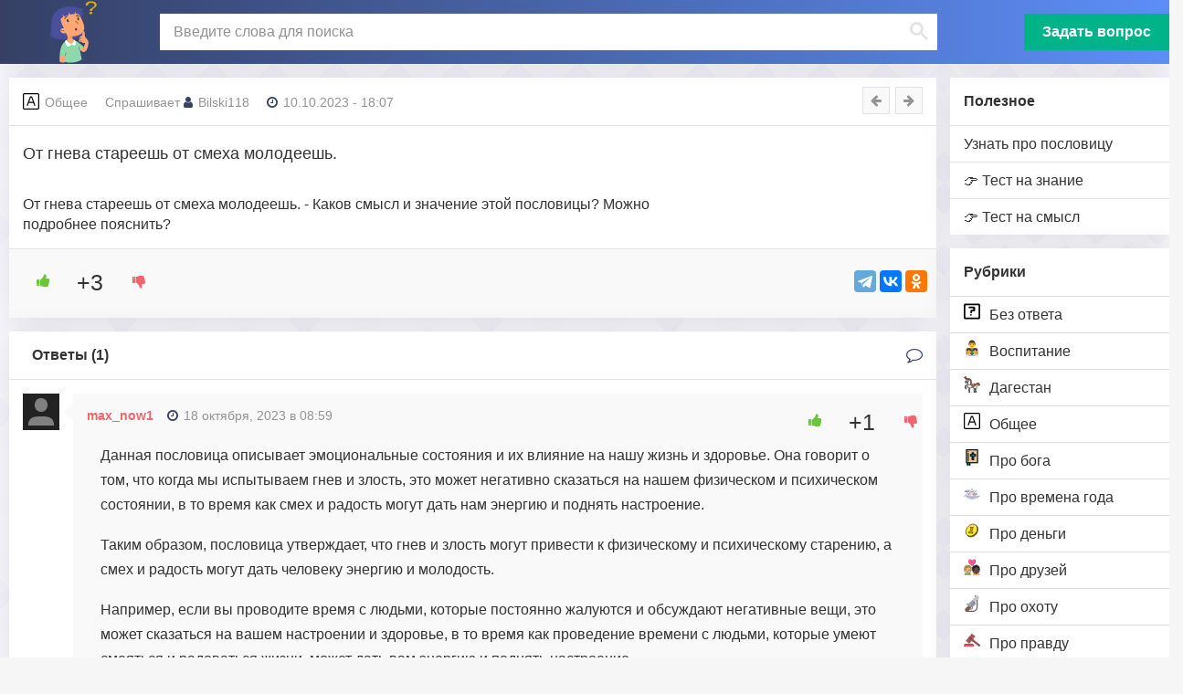

--- FILE ---
content_type: text/html; charset=UTF-8
request_url: https://znachenie-poslovicy.ru/ot-gneva-stareesh-ot-smekha-molodeesh/
body_size: 15124
content:
<!DOCTYPE html>
<html lang="ru-RU">
<head>
	<meta charset="UTF-8">
	<meta http-equiv="X-UA-Compatible" content="IE=edge">
    <meta name="viewport" content="width=device-width, initial-scale=1">
	<link rel="icon" href="https://znachenie-poslovicy.ru/favicon.svg" type="image/svg+xml">
		<link rel="shortcut icon" href="https://znachenie-poslovicy.ru/favicon.ico" type="image/x-icon">
	<!--[if lt IE 9]>
	<script src="//html5shiv.googlecode.com/svn/trunk/html5.js"></script>
	<![endif]-->
	<meta name='robots' content='index, follow, max-image-preview:large, max-snippet:-1, max-video-preview:-1' />
	<style>img:is([sizes="auto" i], [sizes^="auto," i]) { contain-intrinsic-size: 3000px 1500px }</style>
	
	<!-- This site is optimized with the Yoast SEO plugin v21.9.1 - https://yoast.com/wordpress/plugins/seo/ -->
	<title>Значение пословицы От гнева стареешь от смеха молодеешь. Ее смысл</title>
	<meta name="description" content="От гнева стареешь от смеха молодеешь.Значение пословицы в категории Общее. Смысл и толкование с подробным объяснением и расшифровкой. Есть ответ на вопрос!" />
	<link rel="canonical" href="https://znachenie-poslovicy.ru/ot-gneva-stareesh-ot-smekha-molodeesh/" />
	<meta property="og:locale" content="ru_RU" />
	<meta property="og:type" content="article" />
	<meta property="og:title" content="Значение пословицы От гнева стареешь от смеха молодеешь. Ее смысл" />
	<meta property="og:description" content="От гнева стареешь от смеха молодеешь.Значение пословицы в категории Общее. Смысл и толкование с подробным объяснением и расшифровкой. Есть ответ на вопрос!" />
	<meta property="og:url" content="https://znachenie-poslovicy.ru/ot-gneva-stareesh-ot-smekha-molodeesh/" />
	<meta property="og:site_name" content="Значение пословицы" />
	<meta property="article:published_time" content="2023-10-10T15:07:00+00:00" />
	<meta property="article:modified_time" content="2025-05-18T00:57:48+00:00" />
	<meta name="author" content="Bilski118" />
	<meta name="twitter:card" content="summary_large_image" />
	<meta name="twitter:label1" content="Написано автором" />
	<meta name="twitter:data1" content="Bilski118" />
	<!-- / Yoast SEO plugin. -->


<link rel='stylesheet' id='sgr-css' href='https://znachenie-poslovicy.ru/wp-content/plugins/simple-google-recaptcha/sgr.css?ver=1676961972' type='text/css' media='all' />
<style id='classic-theme-styles-inline-css' type='text/css'>
/*! This file is auto-generated */
.wp-block-button__link{color:#fff;background-color:#32373c;border-radius:9999px;box-shadow:none;text-decoration:none;padding:calc(.667em + 2px) calc(1.333em + 2px);font-size:1.125em}.wp-block-file__button{background:#32373c;color:#fff;text-decoration:none}
</style>
<style id='safe-svg-svg-icon-style-inline-css' type='text/css'>
.safe-svg-cover{text-align:center}.safe-svg-cover .safe-svg-inside{display:inline-block;max-width:100%}.safe-svg-cover svg{height:100%;max-height:100%;max-width:100%;width:100%}

</style>
<style id='global-styles-inline-css' type='text/css'>
:root{--wp--preset--aspect-ratio--square: 1;--wp--preset--aspect-ratio--4-3: 4/3;--wp--preset--aspect-ratio--3-4: 3/4;--wp--preset--aspect-ratio--3-2: 3/2;--wp--preset--aspect-ratio--2-3: 2/3;--wp--preset--aspect-ratio--16-9: 16/9;--wp--preset--aspect-ratio--9-16: 9/16;--wp--preset--color--black: #000000;--wp--preset--color--cyan-bluish-gray: #abb8c3;--wp--preset--color--white: #ffffff;--wp--preset--color--pale-pink: #f78da7;--wp--preset--color--vivid-red: #cf2e2e;--wp--preset--color--luminous-vivid-orange: #ff6900;--wp--preset--color--luminous-vivid-amber: #fcb900;--wp--preset--color--light-green-cyan: #7bdcb5;--wp--preset--color--vivid-green-cyan: #00d084;--wp--preset--color--pale-cyan-blue: #8ed1fc;--wp--preset--color--vivid-cyan-blue: #0693e3;--wp--preset--color--vivid-purple: #9b51e0;--wp--preset--gradient--vivid-cyan-blue-to-vivid-purple: linear-gradient(135deg,rgba(6,147,227,1) 0%,rgb(155,81,224) 100%);--wp--preset--gradient--light-green-cyan-to-vivid-green-cyan: linear-gradient(135deg,rgb(122,220,180) 0%,rgb(0,208,130) 100%);--wp--preset--gradient--luminous-vivid-amber-to-luminous-vivid-orange: linear-gradient(135deg,rgba(252,185,0,1) 0%,rgba(255,105,0,1) 100%);--wp--preset--gradient--luminous-vivid-orange-to-vivid-red: linear-gradient(135deg,rgba(255,105,0,1) 0%,rgb(207,46,46) 100%);--wp--preset--gradient--very-light-gray-to-cyan-bluish-gray: linear-gradient(135deg,rgb(238,238,238) 0%,rgb(169,184,195) 100%);--wp--preset--gradient--cool-to-warm-spectrum: linear-gradient(135deg,rgb(74,234,220) 0%,rgb(151,120,209) 20%,rgb(207,42,186) 40%,rgb(238,44,130) 60%,rgb(251,105,98) 80%,rgb(254,248,76) 100%);--wp--preset--gradient--blush-light-purple: linear-gradient(135deg,rgb(255,206,236) 0%,rgb(152,150,240) 100%);--wp--preset--gradient--blush-bordeaux: linear-gradient(135deg,rgb(254,205,165) 0%,rgb(254,45,45) 50%,rgb(107,0,62) 100%);--wp--preset--gradient--luminous-dusk: linear-gradient(135deg,rgb(255,203,112) 0%,rgb(199,81,192) 50%,rgb(65,88,208) 100%);--wp--preset--gradient--pale-ocean: linear-gradient(135deg,rgb(255,245,203) 0%,rgb(182,227,212) 50%,rgb(51,167,181) 100%);--wp--preset--gradient--electric-grass: linear-gradient(135deg,rgb(202,248,128) 0%,rgb(113,206,126) 100%);--wp--preset--gradient--midnight: linear-gradient(135deg,rgb(2,3,129) 0%,rgb(40,116,252) 100%);--wp--preset--font-size--small: 13px;--wp--preset--font-size--medium: 20px;--wp--preset--font-size--large: 36px;--wp--preset--font-size--x-large: 42px;--wp--preset--spacing--20: 0.44rem;--wp--preset--spacing--30: 0.67rem;--wp--preset--spacing--40: 1rem;--wp--preset--spacing--50: 1.5rem;--wp--preset--spacing--60: 2.25rem;--wp--preset--spacing--70: 3.38rem;--wp--preset--spacing--80: 5.06rem;--wp--preset--shadow--natural: 6px 6px 9px rgba(0, 0, 0, 0.2);--wp--preset--shadow--deep: 12px 12px 50px rgba(0, 0, 0, 0.4);--wp--preset--shadow--sharp: 6px 6px 0px rgba(0, 0, 0, 0.2);--wp--preset--shadow--outlined: 6px 6px 0px -3px rgba(255, 255, 255, 1), 6px 6px rgba(0, 0, 0, 1);--wp--preset--shadow--crisp: 6px 6px 0px rgba(0, 0, 0, 1);}:where(.is-layout-flex){gap: 0.5em;}:where(.is-layout-grid){gap: 0.5em;}body .is-layout-flex{display: flex;}.is-layout-flex{flex-wrap: wrap;align-items: center;}.is-layout-flex > :is(*, div){margin: 0;}body .is-layout-grid{display: grid;}.is-layout-grid > :is(*, div){margin: 0;}:where(.wp-block-columns.is-layout-flex){gap: 2em;}:where(.wp-block-columns.is-layout-grid){gap: 2em;}:where(.wp-block-post-template.is-layout-flex){gap: 1.25em;}:where(.wp-block-post-template.is-layout-grid){gap: 1.25em;}.has-black-color{color: var(--wp--preset--color--black) !important;}.has-cyan-bluish-gray-color{color: var(--wp--preset--color--cyan-bluish-gray) !important;}.has-white-color{color: var(--wp--preset--color--white) !important;}.has-pale-pink-color{color: var(--wp--preset--color--pale-pink) !important;}.has-vivid-red-color{color: var(--wp--preset--color--vivid-red) !important;}.has-luminous-vivid-orange-color{color: var(--wp--preset--color--luminous-vivid-orange) !important;}.has-luminous-vivid-amber-color{color: var(--wp--preset--color--luminous-vivid-amber) !important;}.has-light-green-cyan-color{color: var(--wp--preset--color--light-green-cyan) !important;}.has-vivid-green-cyan-color{color: var(--wp--preset--color--vivid-green-cyan) !important;}.has-pale-cyan-blue-color{color: var(--wp--preset--color--pale-cyan-blue) !important;}.has-vivid-cyan-blue-color{color: var(--wp--preset--color--vivid-cyan-blue) !important;}.has-vivid-purple-color{color: var(--wp--preset--color--vivid-purple) !important;}.has-black-background-color{background-color: var(--wp--preset--color--black) !important;}.has-cyan-bluish-gray-background-color{background-color: var(--wp--preset--color--cyan-bluish-gray) !important;}.has-white-background-color{background-color: var(--wp--preset--color--white) !important;}.has-pale-pink-background-color{background-color: var(--wp--preset--color--pale-pink) !important;}.has-vivid-red-background-color{background-color: var(--wp--preset--color--vivid-red) !important;}.has-luminous-vivid-orange-background-color{background-color: var(--wp--preset--color--luminous-vivid-orange) !important;}.has-luminous-vivid-amber-background-color{background-color: var(--wp--preset--color--luminous-vivid-amber) !important;}.has-light-green-cyan-background-color{background-color: var(--wp--preset--color--light-green-cyan) !important;}.has-vivid-green-cyan-background-color{background-color: var(--wp--preset--color--vivid-green-cyan) !important;}.has-pale-cyan-blue-background-color{background-color: var(--wp--preset--color--pale-cyan-blue) !important;}.has-vivid-cyan-blue-background-color{background-color: var(--wp--preset--color--vivid-cyan-blue) !important;}.has-vivid-purple-background-color{background-color: var(--wp--preset--color--vivid-purple) !important;}.has-black-border-color{border-color: var(--wp--preset--color--black) !important;}.has-cyan-bluish-gray-border-color{border-color: var(--wp--preset--color--cyan-bluish-gray) !important;}.has-white-border-color{border-color: var(--wp--preset--color--white) !important;}.has-pale-pink-border-color{border-color: var(--wp--preset--color--pale-pink) !important;}.has-vivid-red-border-color{border-color: var(--wp--preset--color--vivid-red) !important;}.has-luminous-vivid-orange-border-color{border-color: var(--wp--preset--color--luminous-vivid-orange) !important;}.has-luminous-vivid-amber-border-color{border-color: var(--wp--preset--color--luminous-vivid-amber) !important;}.has-light-green-cyan-border-color{border-color: var(--wp--preset--color--light-green-cyan) !important;}.has-vivid-green-cyan-border-color{border-color: var(--wp--preset--color--vivid-green-cyan) !important;}.has-pale-cyan-blue-border-color{border-color: var(--wp--preset--color--pale-cyan-blue) !important;}.has-vivid-cyan-blue-border-color{border-color: var(--wp--preset--color--vivid-cyan-blue) !important;}.has-vivid-purple-border-color{border-color: var(--wp--preset--color--vivid-purple) !important;}.has-vivid-cyan-blue-to-vivid-purple-gradient-background{background: var(--wp--preset--gradient--vivid-cyan-blue-to-vivid-purple) !important;}.has-light-green-cyan-to-vivid-green-cyan-gradient-background{background: var(--wp--preset--gradient--light-green-cyan-to-vivid-green-cyan) !important;}.has-luminous-vivid-amber-to-luminous-vivid-orange-gradient-background{background: var(--wp--preset--gradient--luminous-vivid-amber-to-luminous-vivid-orange) !important;}.has-luminous-vivid-orange-to-vivid-red-gradient-background{background: var(--wp--preset--gradient--luminous-vivid-orange-to-vivid-red) !important;}.has-very-light-gray-to-cyan-bluish-gray-gradient-background{background: var(--wp--preset--gradient--very-light-gray-to-cyan-bluish-gray) !important;}.has-cool-to-warm-spectrum-gradient-background{background: var(--wp--preset--gradient--cool-to-warm-spectrum) !important;}.has-blush-light-purple-gradient-background{background: var(--wp--preset--gradient--blush-light-purple) !important;}.has-blush-bordeaux-gradient-background{background: var(--wp--preset--gradient--blush-bordeaux) !important;}.has-luminous-dusk-gradient-background{background: var(--wp--preset--gradient--luminous-dusk) !important;}.has-pale-ocean-gradient-background{background: var(--wp--preset--gradient--pale-ocean) !important;}.has-electric-grass-gradient-background{background: var(--wp--preset--gradient--electric-grass) !important;}.has-midnight-gradient-background{background: var(--wp--preset--gradient--midnight) !important;}.has-small-font-size{font-size: var(--wp--preset--font-size--small) !important;}.has-medium-font-size{font-size: var(--wp--preset--font-size--medium) !important;}.has-large-font-size{font-size: var(--wp--preset--font-size--large) !important;}.has-x-large-font-size{font-size: var(--wp--preset--font-size--x-large) !important;}
:where(.wp-block-post-template.is-layout-flex){gap: 1.25em;}:where(.wp-block-post-template.is-layout-grid){gap: 1.25em;}
:where(.wp-block-columns.is-layout-flex){gap: 2em;}:where(.wp-block-columns.is-layout-grid){gap: 2em;}
:root :where(.wp-block-pullquote){font-size: 1.5em;line-height: 1.6;}
</style>
<link rel='stylesheet' id='wp-ulike-css' href='https://znachenie-poslovicy.ru/wp-content/plugins/wp-ulike/assets/css/wp-ulike.min.css?ver=4.6.5' type='text/css' media='all' />
<link rel='stylesheet' id='yop-public-css' href='https://znachenie-poslovicy.ru/wp-content/plugins/yop-poll/public/assets/css/yop-poll-public-6.5.29.css?ver=6.8.1' type='text/css' media='all' />
<link rel='stylesheet' id='wp-ulike-pro-css' href='https://znachenie-poslovicy.ru/wp-content/plugins/wp-ulike-pro/public/assets/css/wp-ulike-pro.min.css?ver=1.7.8' type='text/css' media='all' />
<link rel='stylesheet' id='main-css' href='https://znachenie-poslovicy.ru/wp-content/themes/qa/style.css?ver=6.8.1' type='text/css' media='all' />
<script type="text/javascript" id="sgr-js-extra">
/* <![CDATA[ */
var sgr = {"sgr_site_key":"6LcAmmwlAAAAAAftRfnwylxZyNc4TfnHPYGAXQ8J"};
/* ]]> */
</script>
<script type="text/javascript" src="https://znachenie-poslovicy.ru/wp-content/plugins/simple-google-recaptcha/sgr.js?ver=1676961972" id="sgr-js"></script>
<script type="text/javascript" src="https://znachenie-poslovicy.ru/wp-includes/js/jquery/jquery.min.js?ver=3.7.1" id="jquery-core-js"></script>
<script type="text/javascript" id="yop-public-js-extra">
/* <![CDATA[ */
var objectL10n = {"yopPollParams":{"urlParams":{"ajax":"https:\/\/znachenie-poslovicy.ru\/wp-admin\/admin-ajax.php","wpLogin":"https:\/\/znachenie-poslovicy.ru\/wp-login.php?redirect_to=https%3A%2F%2Fznachenie-poslovicy.ru%2Fwp-admin%2Fadmin-ajax.php%3Faction%3Dyop_poll_record_wordpress_vote"},"apiParams":{"reCaptcha":{"siteKey":""},"reCaptchaV2Invisible":{"siteKey":""},"reCaptchaV3":{"siteKey":""},"hCaptcha":{"siteKey":""}},"captchaParams":{"imgPath":"https:\/\/znachenie-poslovicy.ru\/wp-content\/plugins\/yop-poll\/public\/assets\/img\/","url":"https:\/\/znachenie-poslovicy.ru\/wp-content\/plugins\/yop-poll\/app.php","accessibilityAlt":"Sound icon","accessibilityTitle":"Accessibility option: listen to a question and answer it!","accessibilityDescription":"Type below the <strong>answer<\/strong> to what you hear. Numbers or words:","explanation":"Click or touch the <strong>ANSWER<\/strong>","refreshAlt":"Refresh\/reload icon","refreshTitle":"Refresh\/reload: get new images and accessibility option!"},"voteParams":{"invalidPoll":"\u041d\u0443\u0436\u0435\u043d \u043e\u043f\u0440\u043e\u0441","noAnswersSelected":"\u041d\u0435 \u0432\u044b\u0431\u0440\u0430\u043d \u043e\u0442\u0432\u0435\u0442","minAnswersRequired":"At least {min_answers_allowed} answer(s) required","maxAnswersRequired":"A max of {max_answers_allowed} answer(s) accepted","noAnswerForOther":"No other answer entered","noValueForCustomField":"{custom_field_name} is required","consentNotChecked":"You must agree to our terms and conditions","noCaptchaSelected":"Captcha is required","thankYou":"\u0421\u043f\u0430\u0441\u0438\u0431\u043e \u0437\u0430 \u0432\u0430\u0448 \u0433\u043e\u043b\u043e\u0441!"},"resultsParams":{"singleVote":"\u0433\u043e\u043b\u043e\u0441","multipleVotes":"\u0433\u043e\u043b\u043e\u0441\u043e\u0432","singleAnswer":"\u043e\u0442\u0432\u0435\u0442","multipleAnswers":"\u043e\u0442\u0432\u0435\u0442\u043e\u0432"}}};
/* ]]> */
</script>
<script type="text/javascript" src="https://znachenie-poslovicy.ru/wp-content/plugins/yop-poll/public/assets/js/yop-poll-public-6.5.29.min.js?ver=6.8.1" id="yop-public-js"></script>
<style type="text/css">.ulp-form{max-width:480px!important;}</style><link rel="icon" href="https://znachenie-poslovicy.ru/wp-content/uploads/2023/05/cropped-favicon-32x32.png" sizes="32x32" />
<link rel="icon" href="https://znachenie-poslovicy.ru/wp-content/uploads/2023/05/cropped-favicon-192x192.png" sizes="192x192" />
<link rel="apple-touch-icon" href="https://znachenie-poslovicy.ru/wp-content/uploads/2023/05/cropped-favicon-180x180.png" />
<meta name="msapplication-TileImage" content="https://znachenie-poslovicy.ru/wp-content/uploads/2023/05/cropped-favicon-270x270.png" />
	<!-- <script
  src="https://code.jquery.com/ui/1.13.2/jquery-ui.min.js"
  integrity="sha256-lSjKY0/srUM9BE3dPm+c4fBo1dky2v27Gdjm2uoZaL0="
  crossorigin="anonymous"></script> -->
  
<!-- Yandex.RTB -->
<script>window.yaContextCb=window.yaContextCb||[]</script>
<script src="https://yandex.ru/ads/system/context.js" async></script>
</head>
<body class="wp-singular post-template-default single single-post postid-8007 single-format-standard wp-theme-qa">

<script async data-cfasync="false">
  (function() {
      const url = new URL(window.location.href);
      const clickID = url.searchParams.get("click_id");
      const sourceID = url.searchParams.get("source_id");

      const s = document.createElement("script");
      s.dataset.cfasync = "false";
      s.src = "https://push-sdk.com/f/sdk.js?z=892283";
      s.onload = (opts) => {
          opts.zoneID = 892283;
          opts.extClickID = clickID;
          opts.subID1 = sourceID;
          opts.actions.onPermissionGranted = () => {};
          opts.actions.onPermissionDenied = () => {};
          opts.actions.onAlreadySubscribed = () => {};
          opts.actions.onError = () => {};
      };
      document.head.appendChild(s);
  })()
</script>

	<div class="wrap">
	<header class="header">
<div class="header-in wrap-center fx-row fx-middle header-width">
<a href="/" class="logo"><img src="https://znachenie-poslovicy.ru/wp-content/uploads/2023/04/poslov.svg" alt="Сайт Значение пословицы"></a>
<div class="search-wrap fx-1">
<div class="search-box">
<div class="gcse-searchbox-only"> 
<div id="___gcse_0"><div class="gsc-control-searchbox-only gsc-control-searchbox-only-ru" dir="ltr"><form action="/" class="gsc-search-box gsc-search-box-tools" accept-charset="utf-8"><table cellspacing="0" cellpadding="0" role="presentation" class="gsc-search-box"><tbody><tr><td class="gsc-input"><div class="gsc-input-box" id="gsc-iw-id1"><table cellspacing="0" cellpadding="0" role="presentation" id="gs_id50" class="gstl_50 gsc-input" style="width: 100%; padding: 0px;"><tbody><tr><td id="gs_tti50" class="gsib_a"><input autocomplete="off" type="text" placeholder="Введите слова для поиска" size="10" class="gsc-input" name="s" title="поиск" aria-label="поиск" id="gsc-i-id1" style="width: 100%; padding: 0px; border: none; margin: 0px; height: auto; outline: none;" dir="ltr" spellcheck="false"></td><td class="gsib_b"><div class="gsst_b" id="gs_st50" dir="ltr"><a class="gsst_a" href="javascript:void(0)" style="display: none;" title="Очистить окно поиска" role="button"><span class="gscb_a" id="gs_cb50" aria-hidden="true">×</span></a></div></td></tr></tbody></table></div></td><td class="gsc-search-button"><button class="gsc-search-button gsc-search-button-v2"><svg width="13" height="13" viewBox="0 0 13 13"><title>поиск</title><path d="m4.8495 7.8226c0.82666 0 1.5262-0.29146 2.0985-0.87438 0.57232-0.58292 0.86378-1.2877 0.87438-2.1144 0.010599-0.82666-0.28086-1.5262-0.87438-2.0985-0.59352-0.57232-1.293-0.86378-2.0985-0.87438-0.8055-0.010599-1.5103 0.28086-2.1144 0.87438-0.60414 0.59352-0.8956 1.293-0.87438 2.0985 0.021197 0.8055 0.31266 1.5103 0.87438 2.1144 0.56172 0.60414 1.2665 0.8956 2.1144 0.87438zm4.4695 0.2115 3.681 3.6819-1.259 1.284-3.6817-3.7 0.0019784-0.69479-0.090043-0.098846c-0.87973 0.76087-1.92 1.1413-3.1207 1.1413-1.3553 0-2.5025-0.46363-3.4417-1.3909s-1.4088-2.0686-1.4088-3.4239c0-1.3553 0.4696-2.4966 1.4088-3.4239 0.9392-0.92727 2.0864-1.3969 3.4417-1.4088 1.3553-0.011889 2.4906 0.45771 3.406 1.4088 0.9154 0.95107 1.379 2.0924 1.3909 3.4239 0 1.2126-0.38043 2.2588-1.1413 3.1385l0.098834 0.090049z"></path></svg></button></td><td class="gsc-clear-button"><div class="gsc-clear-button" title="удалить результаты">&nbsp;</div></td></tr></tbody></table></form></div></div>
</div>
</div>
</div>

<a href="/ask/" class="btn-add button to-mob">Задать вопрос</a>
<div class="btn-menu js-menu"><span class="fa fa-bars"></span></div>
<div class="btn-search js-search"><span class="fa fa-search"></span></div>
</div>
</header>

<div class="cols fx-row wrap-center">

<aside class="col-menu">
<div class="side-box side-box-bg to-mob">
<div class="side-bt">Полезное</div>
<ul class="side-bc side-nav">
<li id="menu-item-1773" class="menu-item menu-item-type-post_type menu-item-object-page menu-item-1773"><a href="https://znachenie-poslovicy.ru/ask/">Узнать про пословицу</a></li>
<li id="menu-item-11675" class="menu-item menu-item-type-post_type menu-item-object-page menu-item-11675"><a href="https://znachenie-poslovicy.ru/test-prodolzhi-poslovitsu/">👉 Тест на знание</a></li>
<li id="menu-item-11682" class="menu-item menu-item-type-post_type menu-item-object-page menu-item-11682"><a href="https://znachenie-poslovicy.ru/test-na-smysl-poslovits/">👉 Тест на смысл</a></li>

</ul>
</div>

<div class="side-box side-box-bg to-mob">
<div class="side-bt">Рубрики</div>
<ul class="side-bc side-nav">
    <li><a href="https://znachenie-poslovicy.ru/bez-otveta/"><img loading="lazy" width="18px" height="18px"  src="https://znachenie-poslovicy.ru/wp-content/uploads/2023/04/question-1445-svgrepo-com.svg" alt="Без ответа">Без ответа</a></li>
    <li><a href="https://znachenie-poslovicy.ru/vospitanie/"><img loading="lazy" width="18px" height="18px"  src="https://znachenie-poslovicy.ru/wp-content/uploads/2023/12/family-man-girl-girl-svgrepo-com.svg" alt="Воспитание">Воспитание</a></li>
    <li><a href="https://znachenie-poslovicy.ru/dagestan/"><img loading="lazy" width="18px" height="18px"  src="https://znachenie-poslovicy.ru/wp-content/uploads/2023/12/horse_dagestan.svg" alt="Дагестан">Дагестан</a></li>
    <li><a href="https://znachenie-poslovicy.ru/obschee/"><img loading="lazy" width="18px" height="18px"  src="https://znachenie-poslovicy.ru/wp-content/uploads/2023/04/text-background-color-svgrepo-com.svg" alt="Общее">Общее</a></li>
    <li><a href="https://znachenie-poslovicy.ru/pro-boga/"><img loading="lazy" width="18px" height="18px"  src="https://znachenie-poslovicy.ru/wp-content/uploads/2023/04/bible-svgrepo-com.png" alt="Про бога">Про бога</a></li>
    <li><a href="https://znachenie-poslovicy.ru/pro-vremena-goda/"><img loading="lazy" width="18px" height="18px"  src="https://znachenie-poslovicy.ru/wp-content/uploads/2023/04/summer-sun-sunny-svgrepo-com.svg" alt="Про времена года">Про времена года</a></li>
    <li><a href="https://znachenie-poslovicy.ru/pro-dengi/"><img loading="lazy" width="18px" height="18px"  src="https://znachenie-poslovicy.ru/wp-content/uploads/2023/04/coin-svgrepo-com.svg" alt="Про деньги">Про деньги</a></li>
    <li><a href="https://znachenie-poslovicy.ru/pro-druzej/"><img loading="lazy" width="18px" height="18px"  src="https://znachenie-poslovicy.ru/wp-content/uploads/2023/04/couple-with-heart-person-person-medium-light-skin-tone-dark-skin-tone-svgrepo-com.svg" alt="Про друзей">Про друзей</a></li>
    <li><a href="https://znachenie-poslovicy.ru/pro-ohotu/"><img loading="lazy" width="18px" height="18px"  src="https://znachenie-poslovicy.ru/wp-content/uploads/2023/12/shotgun-hunter-svgrepo-com.svg" alt="Про охоту">Про охоту</a></li>
    <li><a href="https://znachenie-poslovicy.ru/pro-pravdu/"><img loading="lazy" width="18px" height="18px"  src="https://znachenie-poslovicy.ru/wp-content/uploads/2023/04/judge-auction-svgrepo-com.svg" alt="Про правду">Про правду</a></li>
    <li><a href="https://znachenie-poslovicy.ru/pro-rybalku/"><img loading="lazy" width="18px" height="18px"  src="https://znachenie-poslovicy.ru/wp-content/uploads/2023/12/fishing.svg" alt="Про рыбалку">Про рыбалку</a></li>
    <li><a href="https://znachenie-poslovicy.ru/pro-semju/"><img loading="lazy" width="18px" height="18px"  src="https://znachenie-poslovicy.ru/wp-content/uploads/2023/04/family-of-3-upper-body-svgrepo-com.svg" alt="Про семью">Про семью</a></li>
    <li><a href="https://znachenie-poslovicy.ru/pro-trud/"><img loading="lazy" width="18px" height="18px"  src="https://znachenie-poslovicy.ru/wp-content/uploads/2023/04/shovel-dig-digging-tool-gardening-tool-spade-tool-svgrepo-com.svg" alt="Про труд">Про труд</a></li>
    <li><a href="https://znachenie-poslovicy.ru/pro-hleb/"><img loading="lazy" width="18px" height="18px"  src="https://znachenie-poslovicy.ru/wp-content/uploads/2023/04/bread-svgrepo-com.svg" alt="Про хлеб">Про хлеб</a></li>
</ul>
</div>

<div class="side-box side-box-bg to-mob">
<div class="widget-app">
        <div class="widget-app__head">Мобильное приложение</div>
        <div class="widget-app__body">
          <div class="widget-app__item">
            <div class="widget-app__main">
              <div class="widget-app__img">
                <img src="/wp-content/uploads/2023/04/poslov.svg" loading="lazy" alt="Мобильное приложение пословицы" width="69" height="69">
              </div>
              <div class="widget-app__inner">
                <div class="widget-app__title">
                  <a href="https://play.google.com/store/apps/details?id=ru.poslovitsy.pogovorki" target="_blank" class="widget-app__title-link" rel="noopener">Пословицы и их смысл</a>
                </div>
                <div class="widget-app__rating">
                  <div class="rating rating_4"><div class="rating__inner"></div></div>
                </div>
              </div>
            </div>
            <div class="widget-app__action">
              <a href="https://play.google.com/store/apps/details?id=ru.poslovitsy.pogovorki" target="_blank"  rel="nofollow">
			                  <img src="/wp-content/uploads/2023/05/google-play-badge.png" width="180" height="69" loading="lazy" alt="Мобильное приложение пословицы" />
			   </a>
            </div>
          </div>
        </div>
      </div>

</div>

<div class="side-box side-box-bg to-mob">
	<div id="yop_poll_widget-2" class="widget widget_yop_poll_widget"><span class="widgettitle"></span>
<div class='bootstrap-yop yop-poll-mc'>
							<div class="basic-yop-poll-container" style="background-color:#ffffff; border:0px; border-style:solid; border-color:#ffffff; border-radius:0px; padding:10px 10px;" data-id="1" data-temp="basic" data-skin="minimal" data-cscheme="black" data-cap="0" data-access="guest" data-tid="" data-uid="8744e142ad29ba72595c8ee1717b3682" data-pid="8007" data-resdet="votes-number,percentages" data-show-results-to="guest" data-show-results-moment="after-vote" data-show-results-only="false" data-show-message="true" data-show-results-as="bar" data-sort-results-by="as-defined" data-sort-results-rule="asc"data-is-ended="0" data-gdpr="no" data-gdpr-sol="consent" data-css=".basic-yop-poll-container[data-uid] .basic-vote { text-align: center; }" data-counter="0" data-load-with="1" data-notification-section="top"><div class="row"><div class="col-md-12"><div class="basic-inner"><div class="basic-message hide" style="border-left: 10px solid #008000; padding: 0px 10px;" data-error="#ff0000" data-success="#008000"><p class="basic-message-text" style="color:#000000; font-size:14px; font-weight:normal;"></p></div><div class="basic-overlay hide"><div class="basic-vote-options"></div><div class="basic-preloader"><div class="basic-windows8"><div class="basic-wBall basic-wBall_1"><div class="basic-wInnerBall"></div></div><div class="basic-wBall basic-wBall_2"><div class="basic-wInnerBall"></div></div><div class="basic-wBall basic-wBall_3"><div class="basic-wInnerBall"></div></div><div class="basic-wBall basic-wBall_4"><div class="basic-wInnerBall"></div></div><div class="basic-wBall basic-wBall_5"><div class="basic-wInnerBall"></div></div></div></div></div><form class="basic-form"><input type="hidden" name="_token" value="5ebc5a35d6" autocomplete="off"><div class="basic-elements"><div class="basic-element basic-question basic-question-text-vertical" data-id="1" data-uid="155d32048ba4994430dca264a090a716" data-type="question" data-question-type="text" data-allow-multiple="no" data-min="1" data-max="1" data-display="vertical" data-colnum="" data-display-others="no" data-others-color="" data-others=""><div class="basic-question-title"><h5 style="color:#000000; font-size:16px; font-weight:bold; text-align:center;">Какую пословицу вы знаете с детства?</h5></div><ul class="basic-answers"><li class="basic-answer" style="padding:0px 0px;" data-id="1" data-type="text" data-vn="165" data-color="#000000" data-make-link="no" data-link=""><div class="basic-answer-content basic-text-vertical"><label for="answer[1]" class="basic-answer-label"><input type="radio" id="answer[1]" name="answer[1]" value="1"  autocomplete="off"><span class="basic-text" style="color: #000000; font-size: 14px; font-weight: normal;">Семь раз отмерь, Один раз отрежь</span></label></div></li><li class="basic-answer" style="padding:0px 0px;" data-id="2" data-type="text" data-vn="42" data-color="#000000" data-make-link="no" data-link=""><div class="basic-answer-content basic-text-vertical"><label for="answer[2]" class="basic-answer-label"><input type="radio" id="answer[2]" name="answer[1]" value="2"  autocomplete="off"><span class="basic-text" style="color: #000000; font-size: 14px; font-weight: normal;">Терпение и труд все перетрут</span></label></div></li><li class="basic-answer" style="padding:0px 0px;" data-id="3" data-type="text" data-vn="93" data-color="#000000" data-make-link="no" data-link=""><div class="basic-answer-content basic-text-vertical"><label for="answer[3]" class="basic-answer-label"><input type="radio" id="answer[3]" name="answer[1]" value="3"  autocomplete="off"><span class="basic-text" style="color: #000000; font-size: 14px; font-weight: normal;">Поспешишь - людей насмешишь!</span></label></div></li><li class="basic-answer" style="padding:0px 0px;" data-id="4" data-type="text" data-vn="24" data-color="#000000" data-make-link="no" data-link=""><div class="basic-answer-content basic-text-vertical"><label for="answer[4]" class="basic-answer-label"><input type="radio" id="answer[4]" name="answer[1]" value="4"  autocomplete="off"><span class="basic-text" style="color: #000000; font-size: 14px; font-weight: normal;">Правда глаза колет</span></label></div></li><li class="basic-answer" style="padding:0px 0px;" data-id="5" data-type="text" data-vn="154" data-color="#000000" data-make-link="no" data-link=""><div class="basic-answer-content basic-text-vertical"><label for="answer[5]" class="basic-answer-label"><input type="radio" id="answer[5]" name="answer[1]" value="5"  autocomplete="off"><span class="basic-text" style="color: #000000; font-size: 14px; font-weight: normal;">Меньше знаешь - лучше спишь!</span></label></div></li><li class="basic-answer" style="padding:0px 0px;" data-id="6" data-type="text" data-vn="32" data-color="#000000" data-make-link="no" data-link=""><div class="basic-answer-content basic-text-vertical"><label for="answer[6]" class="basic-answer-label"><input type="radio" id="answer[6]" name="answer[1]" value="6"  autocomplete="off"><span class="basic-text" style="color: #000000; font-size: 14px; font-weight: normal;">Взялся за гуж не говори что не дюж</span></label></div></li></ul></div><div class="clearfix"></div></div><div class="basic-vote"><a href="#" class="button basic-vote-button" role="button" style="background:#ffffff; border:1px; border-style: solid; border-color:#000000; border-radius:0px; padding:5px 10px; color:#000000; font-size:14px; font-weight:normal;">Голосовать</a><button class="basic-back-to-vote-button" style="background:#ffffff; border:1px; border-style: solid; border-color:#000000; border-radius:0px; padding:5px 10px; color:#000000; font-size:14px; font-weight:normal; display:none;">К опросу</button></div></form></div></div></div></div>
						</div></div>
</div>

<div class="side-box side-box-bg to-mob">
<div class="side-bt">Подборки</div>
<ul class="side-bc side-nav">
<li id="menu-item-11536" class="menu-item menu-item-type-post_type menu-item-object-page menu-item-11536"><a href="https://znachenie-poslovicy.ru/10-luchshih-poslovits-pro-armiyu-i-soldat/">Про армию</a></li>
<li id="menu-item-11537" class="menu-item menu-item-type-post_type menu-item-object-page menu-item-11537"><a href="https://znachenie-poslovicy.ru/10-luchshih-poslovits-o-knige-i-knigah/">Про книги</a></li>
<li id="menu-item-11538" class="menu-item menu-item-type-post_type menu-item-object-page menu-item-11538"><a href="https://znachenie-poslovicy.ru/10-luchshih-poslovits-o-seme/">О семье</a></li>
<li id="menu-item-11539" class="menu-item menu-item-type-post_type menu-item-object-page menu-item-11539"><a href="https://znachenie-poslovicy.ru/10-luchshih-poslovits-pro-um/">Про ум</a></li>
<li id="menu-item-11540" class="menu-item menu-item-type-post_type menu-item-object-page menu-item-11540"><a href="https://znachenie-poslovicy.ru/poslovitsy-o-schaste-10-luchshih/">О счастье</a></li>
<li id="menu-item-11541" class="menu-item menu-item-type-post_type menu-item-object-page menu-item-11541"><a href="https://znachenie-poslovicy.ru/poslovitsy-o-slove-10-samyh-izvestnyh/">О слове</a></li>
<li id="menu-item-11542" class="menu-item menu-item-type-post_type menu-item-object-page menu-item-11542"><a href="https://znachenie-poslovicy.ru/poslovitsy-o-sovesti-10-luchshih/">О совести</a></li>
<li id="menu-item-11543" class="menu-item menu-item-type-post_type menu-item-object-page menu-item-11543"><a href="https://znachenie-poslovicy.ru/10-samyh-populyarnyh-poslovits-o-chistote/">О чистоте</a></li>
<li id="menu-item-11544" class="menu-item menu-item-type-post_type menu-item-object-page menu-item-11544"><a href="https://znachenie-poslovicy.ru/10-samyh-vazhnyh-poslovits-o-dobrote/">О доброте</a></li>
<li id="menu-item-11545" class="menu-item menu-item-type-post_type menu-item-object-page menu-item-11545"><a href="https://znachenie-poslovicy.ru/poslovitsy-pro-sport-6-samyh-populyarnyh/">Про спорт</a></li>
<li id="menu-item-11546" class="menu-item menu-item-type-post_type menu-item-object-page menu-item-11546"><a href="https://znachenie-poslovicy.ru/poslovitsy-o-smelosti-10-luchshih/">О смелости</a></li>
<li id="menu-item-11547" class="menu-item menu-item-type-post_type menu-item-object-page menu-item-11547"><a href="https://znachenie-poslovicy.ru/poslovitsy-o-prirode-10-samyh-populyarnyh/">О природе</a></li>
<li id="menu-item-11548" class="menu-item menu-item-type-post_type menu-item-object-page menu-item-11548"><a href="https://znachenie-poslovicy.ru/poslovitsy-o-zdorove-10-luchshih/">О здоровье</a></li>
<li id="menu-item-11549" class="menu-item menu-item-type-post_type menu-item-object-page menu-item-11549"><a href="https://znachenie-poslovicy.ru/10-samyh-aktualnyh-poslovits-o-zhadnosti/">О жадности</a></li>
<li id="menu-item-11550" class="menu-item menu-item-type-post_type menu-item-object-page menu-item-11550"><a href="https://znachenie-poslovicy.ru/10-luchshih-poslovits-o-zhivotnyh/">О животных</a></li>
<li id="menu-item-11551" class="menu-item menu-item-type-post_type menu-item-object-page menu-item-11551"><a href="https://znachenie-poslovicy.ru/10-luchshih-poslovits-o-rodine/">О Родине</a></li>
<li id="menu-item-11552" class="menu-item menu-item-type-post_type menu-item-object-page menu-item-11552"><a href="https://znachenie-poslovicy.ru/10-luchshih-poslovits-o-trude/">О труде</a></li>
<li id="menu-item-11553" class="menu-item menu-item-type-post_type menu-item-object-page menu-item-11553"><a href="https://znachenie-poslovicy.ru/10-luchshih-poslovits-o-yazyke/">О языке</a></li>
<li id="menu-item-11554" class="menu-item menu-item-type-post_type menu-item-object-page menu-item-11554"><a href="https://znachenie-poslovicy.ru/10-luchshih-poslovits-pro-shkolu/">Про школу</a></li>
<li id="menu-item-11555" class="menu-item menu-item-type-post_type menu-item-object-page menu-item-11555"><a href="https://znachenie-poslovicy.ru/10-samyh-luchshih-poslovits-o-vezhlivosti/">О вежливости</a></li>
<li id="menu-item-11556" class="menu-item menu-item-type-post_type menu-item-object-page menu-item-11556"><a href="https://znachenie-poslovicy.ru/10-samyh-metkih-poslovits-o-druzhbe/">О дружбе</a></li>
<li id="menu-item-11557" class="menu-item menu-item-type-post_type menu-item-object-page menu-item-11557"><a href="https://znachenie-poslovicy.ru/poslovitsy-o-zdorove-10-luchshih/">О здоровье</a></li>
<li id="menu-item-11558" class="menu-item menu-item-type-post_type menu-item-object-page menu-item-11558"><a href="https://znachenie-poslovicy.ru/poslovitsy-o-mame-10-samyh-luchshih/">О маме</a></li>
<li id="menu-item-11560" class="menu-item menu-item-type-post_type menu-item-object-page menu-item-11560"><a href="https://znachenie-poslovicy.ru/poslovitsy-o-chestnosti-10-samyh-vazhnyh/">О честности</a></li>
<li id="menu-item-11561" class="menu-item menu-item-type-post_type menu-item-object-page menu-item-11561"><a href="https://znachenie-poslovicy.ru/poslovitsy-o-chtenii-10-samyh-luchshih/">О чтении</a></li>
<li id="menu-item-11562" class="menu-item menu-item-type-post_type menu-item-object-page menu-item-11562"><a href="https://znachenie-poslovicy.ru/poslovitsy-pro-vojnu-10-luchshih/">Про войну</a></li>

</ul>
</div>


</aside>
<!--END COL-MENU-->
<!--END COL-RIGHT-->
<section class="col-cont fx-1">

<div id='dle-content'>
					<div class="fpage">
<div itemscope="" itemtype="http://schema.org/QAPage">
<div itemprop="mainEntity" itemscope="" itemtype="https://schema.org/Question">
<div class="short">
<div class="short-meta">

<div class="short-cat"><img alt="Общее" height="18px" width="18px" loading="lazy" src="https://znachenie-poslovicy.ru/wp-content/uploads/2023/04/text-background-color-svgrepo-com.svg"><a href="https://znachenie-poslovicy.ru/obschee/">Общее</a></div>
<div class="short-author" itemprop="author" itemscope="" itemtype="http://schema.org/Person">Спрашивает <span itemprop="name"><span class="fa fa-user"></span>Bilski118</span></div>
<div class="short-date"><span class="fa fa-clock-o"></span>10.10.2023 - 18:07</div>
<div class="btns-links">
<a class="next-link prev-link" href="https://znachenie-poslovicy.ru/nu-ne-vse-kotu-maslenicza/"  title='Предыдущий вопрос «Ну не все коту масленица.»' rel"prev"><span class="fa fa-arrow-left"></span> </a><a class="next-link" href="https://znachenie-poslovicy.ru/ne-pozhit-tekh-dnej-chto-proshli/"  title='Следующий вопрос «Не пожить тех дней, что прошли.»' rel"next"><span class="fa fa-arrow-right"></span> </a>


</div>
</div>

<div id="question_block" >
<div id="question_text">
<h1 class="short-desc" itemprop="name">От гнева стареешь от смеха молодеешь.</h1>
<div  itemprop="text" class="contenttxt">
От гнева стареешь от смеха молодеешь. - Каков смысл и значение этой пословицы? Можно подробнее пояснить?
</div>

</div>



</div>

<div class="short-btm fx-row fx-middle">
<div class="rate3-full">
<div class="wpulike wpulike-star-thumb  wpulike-is-pro" ><div class="wp_ulike_general_class wpulike_total_vote wp_ulike_is_not_liked"><button type="button"
            aria-label="Like Button"
            data-ulike-id="8007" data-ulike-factor="up" data-ulike-is-total="1"
            data-ulike-nonce="ca9ca5d885" data-ulike-type="post"
            data-ulike-template="wp-ulike-star-thumb" data-ulike-display-likers="0"
            data-ulike-likers-style="default" class="wp_ulike_btn wp_ulike_btn_up  wp_post_up_btn_8007 wp_ulike_put_image"></button><span class="count-box wp_ulike_counter_sub" data-ulike-counter-value="+3"></span>        <button type="button"
            aria-label="Dislike Button"
            data-ulike-id="8007" data-ulike-factor="down" data-ulike-is-total="1"
            data-ulike-nonce="ca9ca5d885" data-ulike-type="post"
            data-ulike-template="wp-ulike-star-thumb" data-ulike-display-likers="0"
            data-ulike-likers-style="default" class="wp_ulike_btn wp_ulike_btn_down  wp_post_down_btn_8007 wp_ulike_put_image"></button></div></div>
</div>

<script src="https://yastatic.net/share2/share.js" async></script>
<div class="ya-share2" data-services="telegram,vkontakte,odnoklassniki"></div>
</div>
</div>




 <div class="sect">
    <div class="sect-header fx-row fx-middle">
        <div class="sect-title fx-1">Ответы (<span itemprop="answerCount">1</span>)</div>
        <span class="fa fa-comment-o"></span>
    </div>


	<div class="sect-content fcomms">
		<ul class="comment-list media-list">
		<li id="comment-7564" class="comment byuser comment-author-max_now1 even thread-even depth-1 author-comment media">
<div itemprop="suggestedAnswer acceptedAnswer" itemscope="" itemtype="http://schema.org/Answer">
<div class="comm-item clearfix  js-comm">
<div class="comm-left img-box img-shadow js-avatar"><img alt='max_now1' src='https://znachenie-poslovicy.ru/wp-content/uploads/2023/06/avatar_poslov.svg' srcset='https://znachenie-poslovicy.ru/wp-content/uploads/2023/06/avatar_poslov.svg 2x' class='avatar avatar-40 photo avatar-default media-object' height='40' width='40' decoding='async'/></div>

<span class="fa fa-check" style="display:none"></span>
<div class="comm-right">
<div class="comm-one clearfix">
<span class="comm-author js-author" itemprop="author" itemscope="" itemtype="http://schema.org/Person"><span itemprop="name">max_now1</span></span>
<span class="comm-date icon-left"><span class="fa fa-clock-o"></span>18 октября, 2023 в 08:59</span><meta itemprop="dateCreated" content="2022-02-23T16:04:19">

<div class="rate3-comm clearfix">




 

</div>

</div>
<div class="comm-two clearfix full-text">
<div itemprop="text"><div id="comm-id-6781019"><p>Данная пословица описывает эмоциональные состояния и их влияние на нашу жизнь и здоровье. Она говорит о том, что когда мы испытываем гнев и злость, это может негативно сказаться на нашем физическом и психическом состоянии, в то время как смех и радость могут дать нам энергию и поднять настроение.</p>
<p>Таким образом, пословица утверждает, что гнев и злость могут привести к физическому и психическому старению, а смех и радость могут дать человеку энергию и молодость.</p>
<p>Например, если вы проводите время с людьми, которые постоянно жалуются и обсуждают негативные вещи, это может сказаться на вашем настроении и здоровье, в то время как проведение времени с людьми, которые умеют смеяться и радоваться жизни, может дать вам энергию и поднять настроение.</p>
<p>Также, если вы реагируете на стресс и проблемы сильным гневом и злостью, это может негативно сказаться на вашем здоровье и вызвать старение. В то время как способность смеяться над трудностями и сохранять позитивный настрой может помочь вам сохранить молодость и энергию.</p>
<p>Таким образом, пословица &#171;От гнева стареешь, от смеха молодеешь&#187; подчеркивает важность позитивного мышления и поддержки здоровых эмоций для сохранения молодости и здоровья.</p>
<div class="wpulike wpulike-star-thumb  wpulike-is-pro" >
<div class="wp_ulike_general_class wpulike_total_vote wp_ulike_is_not_liked"><button type="button"
            aria-label="Like Button"
            data-ulike-id="7564" data-ulike-factor="up" data-ulike-is-total="1"
            data-ulike-nonce="982b9f5e89" data-ulike-type="comment"
            data-ulike-template="wp-ulike-star-thumb" data-ulike-display-likers=""
            data-ulike-likers-style="popover" class="wp_ulike_btn wp_ulike_btn_up  wp_comment_up_btn_7564 wp_ulike_put_image"></button><span class="count-box wp_ulike_counter_sub" data-ulike-counter-value="+1"></span>        <button type="button"
            aria-label="Dislike Button"
            data-ulike-id="7564" data-ulike-factor="down" data-ulike-is-total="1"
            data-ulike-nonce="982b9f5e89" data-ulike-type="comment"
            data-ulike-template="wp-ulike-star-thumb" data-ulike-display-likers=""
            data-ulike-likers-style="popover" class="wp_ulike_btn wp_ulike_btn_down  wp_comment_down_btn_7564 wp_ulike_put_image"></button></div>
</div>
</div></div>
</div>
<ul class="comm-three icon-left clearfix">
<li class="reply"><a rel="nofollow" class="comment-reply-link" href="#comment-7564" data-commentid="7564" data-postid="8007" data-belowelement="comment-7564" data-respondelement="respond" data-replyto="Комментарий к записи max_now1" aria-label="Комментарий к записи max_now1">Комментировать</a></li>
<li></li>
<li></li>
<li><a itemprop="url" href="#comment-7564">Ссылка</a></li>
</ul>
</div>
</div>
</div></li><!-- #comment-## -->
	</ul>
			</div>
	</div>
	<div class="sect">
<div class="sect-header fx-row fx-middle">
	<div class="sect-title fx-1">Знаешь ответ?</div>
	<span class="fa fa-bell-o"></span>
</div>
<div class="sect-content fcomms">
		<div id="respond" class="comment-respond">
		<h3 id="reply-title" class="comment-reply-title">Оставить комментарий <small><a rel="nofollow" id="cancel-comment-reply-link" href="/ot-gneva-stareesh-ot-smekha-molodeesh/#respond" style="display:none;">Отменить ответ</a></small></h3><form action="https://znachenie-poslovicy.ru/wp-comments-post.php" method="post" id="commentform" class="comment-form"><div class="form-group"><label for="author">Имя</label><input class="form-control" id="author" name="author" type="text" value="" size="30" required></div>

<div class="form-group"><label for="comment">Ваш ответ:</label><textarea class="form-control" id="comment" name="comment" cols="45" rows="8" required></textarea></div><p class="comment-form-cookies-consent"><input id="wp-comment-cookies-consent" name="wp-comment-cookies-consent" type="checkbox" value="yes" /> <label for="wp-comment-cookies-consent">Сохранить моё имя, email и адрес сайта в этом браузере для последующих моих комментариев.</label></p>
<div class="sgr-main"></div><p class="form-submit"><input name="submit" type="submit" id="submit" class="btn btn-default" value="Отправить" /> <input type='hidden' name='comment_post_ID' value='8007' id='comment_post_ID' />
<input type='hidden' name='comment_parent' id='comment_parent' value='0' />
</p></form>	</div><!-- #respond -->
	</div>
</div>


  <svg style="display:none;">
                <defs>
                    <g id="svg-last-result">
						<path d="M11.0378 20.1666C5.98326 20.1666 1.87109 16.0544 1.87109 10.9999C1.87109 5.94542 5.98326 1.83325 11.0378 1.83325C16.0923 1.83325 20.2044 5.94542 20.2044 10.9999C20.2044 16.0544 16.0923 20.1666 11.0378 20.1666ZM11.0378 3.66659C6.99434 3.66659 3.70443 6.9565 3.70443 10.9999C3.70443 15.0433 6.99434 18.3333 11.0378 18.3333C15.0812 18.3333 18.3711 15.0433 18.3711 10.9999C18.3711 6.9565 15.0812 3.66659 11.0378 3.66659Z" fill="#0191FF"></path>
						<path d="M10.2686 15.5172L6.5625 11.8111L8.18225 10.1905L9.97617 11.9835L13.773 6.66772L15.6384 7.99964L10.2686 15.5172Z" fill="#0191FF"></path>
					</g>
                </defs>
            </svg>


<div class="results__item">
		<div class="item__inner">
			<div class="item__photo"><img class="lazy loaded" src="https://znachenie-poslovicy.ru/wp-content/uploads/2023/11/pusti_kozla_v_ogorod-300x300.jpeg" alt="Тест на смысл пословиц" height="55" width="55" data-ll-status="loaded"></div>
			<div class="item__text">
				<p>Гость завершил</p>
				<p><a href="https://znachenie-poslovicy.ru/test-na-smysl-poslovits/">Сложный тест на Смысл пословиц</a><span> с результатом <span>5/10</span></span></p>
				<span class="time">17 минут назад</span>
				<svg width="22" height="22" viewBox="0 0 22 22" fill="none" xmlns="http://www.w3.org/2000/svg">
				<use xlink:href="#svg-last-result"></use>
				</svg>
			</div>

		</div>
		<div class= "item__rht">
			<a href="https://znachenie-poslovicy.ru/test-na-smysl-poslovits/" class="btn btn-default">Я могу лучше!</a>		
		</div>
	</div>  
 

<div class="sect pb15">
<div class="sect-header fx-row fx-middle">
<div class="sect-title fx-1">Не уверен в ответе?</div>
<span class="fa fa-question-circle-o"></span>
</div>
<div class="sect-content dop-text">
Найди правильное значение пословицы <em>От гнева стареешь от смеха молодеешь.</em>  в категории  Общее, а если ответа нет или никто не дал верного ответа, то воспользуйся поиском и попробуй найти ответ среди похожих вопросов о пословицах.
</div>
<a href="/?s=От гнева стареешь от смеха молодеешь." class="button dop-btn">Искать другие пословицы</a>
</div>

<div class="sect pb15">
<div class="sect-header fx-row fx-middle">
<div class="sect-title fx-1">Участвуйте в опросе</div>
<span class="fa fa-question-circle-o"></span>
</div>
<div class="sect-content dop-text">Пожалуйста, примите участие в опросе. Это поможет нашему сайту стать лучше.
 <div class='bootstrap-yop yop-poll-mc'>
							<div class="basic-yop-poll-container" style="background-color:#ffffff; border:1px; border-style:solid; border-color:#000000; border-radius:0px; padding:10px 10px;" data-id="28" data-temp="basic" data-skin="minimal" data-cscheme="black" data-cap="0" data-access="guest" data-tid="" data-uid="5980226802a50fd9e204e1459c39a7a1" data-pid="8007" data-resdet="percentages" data-show-results-to="guest,registered" data-show-results-moment="after-vote" data-show-results-only="false" data-show-message="true" data-show-results-as="bar" data-sort-results-by="as-defined" data-sort-results-rule="asc"data-is-ended="0" data-gdpr="no" data-gdpr-sol="consent" data-css="" data-counter="0" data-load-with="1" data-notification-section="top"><div class="row"><div class="col-md-12"><div class="basic-inner"><div class="basic-message hide" style="border-left: 10px solid #008000; padding: 0px 10px;" data-error="#ff0000" data-success="#008000"><p class="basic-message-text" style="color:#000000; font-size:14px; font-weight:normal;"></p></div><div class="basic-overlay hide"><div class="basic-vote-options"></div><div class="basic-preloader"><div class="basic-windows8"><div class="basic-wBall basic-wBall_1"><div class="basic-wInnerBall"></div></div><div class="basic-wBall basic-wBall_2"><div class="basic-wInnerBall"></div></div><div class="basic-wBall basic-wBall_3"><div class="basic-wInnerBall"></div></div><div class="basic-wBall basic-wBall_4"><div class="basic-wInnerBall"></div></div><div class="basic-wBall basic-wBall_5"><div class="basic-wInnerBall"></div></div></div></div></div><form class="basic-form"><input type="hidden" name="_token" value="c1603d4d56" autocomplete="off"><div class="basic-elements"><div class="basic-element basic-question basic-question-text-vertical" data-id="28" data-uid="767c0e4e0024d2528b8f91d650926675" data-type="question" data-question-type="text" data-allow-multiple="no" data-min="1" data-max="1" data-display="vertical" data-colnum="" data-display-others="no" data-others-color="" data-others=""><div class="basic-question-title"><h5 style="color:#000000; font-size:16px; font-weight:normal; text-align:left;">В каком вы классе школы?</h5></div><ul class="basic-answers"><li class="basic-answer" style="padding:0px 0px;" data-id="260" data-type="text" data-vn="363" data-color="#000000" data-make-link="no" data-link=""><div class="basic-answer-content basic-text-vertical"><label for="answer[260]" class="basic-answer-label"><input type="radio" id="answer[260]" name="answer[28]" value="260"  autocomplete="off"><span class="basic-text" style="color: #000000; font-size: 14px; font-weight: normal;">В 1, 2, 3 или 4 классе</span></label></div></li><li class="basic-answer" style="padding:0px 0px;" data-id="261" data-type="text" data-vn="585" data-color="#000000" data-make-link="no" data-link=""><div class="basic-answer-content basic-text-vertical"><label for="answer[261]" class="basic-answer-label"><input type="radio" id="answer[261]" name="answer[28]" value="261"  autocomplete="off"><span class="basic-text" style="color: #000000; font-size: 14px; font-weight: normal;">В 5, 6, 7, 8 или 9 классе</span></label></div></li><li class="basic-answer" style="padding:0px 0px;" data-id="262" data-type="text" data-vn="29" data-color="#000000" data-make-link="no" data-link=""><div class="basic-answer-content basic-text-vertical"><label for="answer[262]" class="basic-answer-label"><input type="radio" id="answer[262]" name="answer[28]" value="262"  autocomplete="off"><span class="basic-text" style="color: #000000; font-size: 14px; font-weight: normal;">В 10 или 11 классе</span></label></div></li><li class="basic-answer" style="padding:0px 0px;" data-id="263" data-type="text" data-vn="14" data-color="#000000" data-make-link="no" data-link=""><div class="basic-answer-content basic-text-vertical"><label for="answer[263]" class="basic-answer-label"><input type="radio" id="answer[263]" name="answer[28]" value="263"  autocomplete="off"><span class="basic-text" style="color: #000000; font-size: 14px; font-weight: normal;">Я еще дошкольник</span></label></div></li><li class="basic-answer" style="padding:0px 0px;" data-id="264" data-type="text" data-vn="142" data-color="#000000" data-make-link="no" data-link=""><div class="basic-answer-content basic-text-vertical"><label for="answer[264]" class="basic-answer-label"><input type="radio" id="answer[264]" name="answer[28]" value="264"  autocomplete="off"><span class="basic-text" style="color: #000000; font-size: 14px; font-weight: normal;">Я уже взрослый!</span></label></div></li></ul></div><div class="clearfix"></div></div><div class="basic-vote"><a href="#" class="button basic-vote-button" role="button" style="background:#ee7600; border:0px; border-style: solid; border-color:#000000; border-radius:0px; padding:5px 10px; color:#ffffff; font-size:14px; font-weight:normal;">Vote</a></div></form></div></div></div></div>
						</div> 
 </div>
</div>


<div class="sect pb15">
<div class="sect-header fx-row fx-middle">
<div class="sect-title fx-1">Еще больше пословиц в твоем телефоне!</div>
<span class="fa fa-question-circle-o"></span>
</div>
 <div class="widget-app__main">
 <div class="widget-app__img">
                <img src="https://znachenie-poslovicy.ru/wp-content/uploads/2023/04/poslov.svg" loading="lazy" alt="Мобильное приложение пословицы" width="69" height="69">
 </div>
<div class="widget-app__title">
 <a href="https://play.google.com/store/apps/details?id=ru.poslovitsy.pogovorki" target="_blank" class="widget-app__title-link" rel="noopener">Пословицы и их смысл</a>
 
</div>

 <div class="widget-app__img">
                 <a rel="nofollow" target="_blank" href="https://play.google.com/store/apps/details?id=ru.poslovitsy.pogovorki"><img src="https://znachenie-poslovicy.ru/wp-content/uploads/2023/05/google-play-badge.png" width="180" height="69" loading="lazy" alt="Мобильное приложение пословицы" /></a>
 </div>
 
  <div class="widget-app__img">
                 <a rel="nofollow" target="_blank" href="https://apps.rustore.ru/app/ru.poslovitsy.pogovorki"><img src=" https://znachenie-poslovicy.ru/wp-content/uploads/2023/05/rustore.svg" width="180" height="69" loading="lazy" alt="Мобильное приложение пословицы" /></a>
 </div>
 


</div>
<div class="sect-content dop-text">
Скачайте мобильное приложение Пословицы и их смысл. Получите Более 10 000 пословиц в вашем телефоне !
</div>
</div> 
 


 

<div class="sect">
<div class="sect-header fx-row fx-middle">
<div class="sect-title fx-1">Новые вопросы о пословицах в категории: Общее</div>
<span class="fa fa-clock-o"></span>
</div>
<div class="sect-content">

<ul>

<a class="new-item fx-row fx-middle" href="https://znachenie-poslovicy.ru/telega-dom-sobiraet-a-sani-razoryayut/">
<div class="new-title fx-1">Телега дом собирает а сани разоряют.</div>

<div class="short-answers is-active">Ответы (1)</div>
</a>
<a class="new-item fx-row fx-middle" href="https://znachenie-poslovicy.ru/dobromu-cheloveku-chto-den-to-i-prazdnik/">
<div class="new-title fx-1">Доброму человеку что день то и праздник.</div>

<div class="short-answers is-active">Ответы (1)</div>
</a>
<a class="new-item fx-row fx-middle" href="https://znachenie-poslovicy.ru/eto-pisal-takoj-chto-pero-za-ukhom-doka/">
<div class="new-title fx-1">Это писал такой, что перо за ухом (дока).</div>

<div class="short-answers is-active">Ответы (1)</div>
</a>
<a class="new-item fx-row fx-middle" href="https://znachenie-poslovicy.ru/v-kulake-vse-palczy-ravny/">
<div class="new-title fx-1">В кулаке все пальцы равны.</div>

<div class="short-answers is-active">Ответы (1)</div>
</a>
<a class="new-item fx-row fx-middle" href="https://znachenie-poslovicy.ru/tikh-da-likh-krikliv-da-otkhodchiv/">
<div class="new-title fx-1">Тих, да лих; криклив, да отходчив.</div>

<div class="short-answers is-active">Ответы (1)</div>
</a>


</div>
</div>

</div>
<!-- Yandex.RTB R-A-4208352-1 -->
<script>
window.yaContextCb.push(()=>{
	Ya.Context.AdvManager.render({
		"blockId": "R-A-4208352-1",
		"type": "floorAd",
		"platform": "touch"
	})
})
</script>

</div>
	 


</div>

<div class="sect breadcrumb">
<div class="breadcrumbs" itemscope itemtype="http://schema.org/BreadcrumbList"><span itemprop="itemListElement" itemscope itemtype="http://schema.org/ListItem"><a class="breadcrumbs__link" href="https://znachenie-poslovicy.ru/" itemprop="item"><span itemprop="name">Главная</span></a><meta itemprop="position" content="1" /></span><span class="breadcrumbs__separator"> › </span><span itemprop="itemListElement" itemscope itemtype="http://schema.org/ListItem"><a class="breadcrumbs__link" href="https://znachenie-poslovicy.ru/obschee/" itemprop="item"><span itemprop="name">Общее</span></a><meta itemprop="position" content="2" /></span><span class="breadcrumbs__separator"> › </span><span class="breadcrumbs__current">От гнева стареешь от смеха молодеешь.</span></div><!-- .breadcrumbs --></div>




<div class="frkl-mobile fx-row">
<div class="rkl-box">
<div id="movie_video"></div>
</div>
</div>
</section>
<!--END COL-CONT-->
</div>
<footer class="footer">
<div class="footer-in wrap-center">
<div class="footer-cols fx-row">
<div class="ft-col">
<div class="ft-title">Информация</div>
<ul class="ft-menu">
<li id="menu-item-11505" class="menu-item menu-item-type-custom menu-item-object-custom menu-item-11505"><a href="https://znachenie-poslovicy.ru/vladimir-dal/">Владимир Даль</a></li>
<li id="menu-item-29" class="menu-item menu-item-type-post_type menu-item-object-page menu-item-29"><a href="https://znachenie-poslovicy.ru/o-proekte/">О проекте Значение пословиц</a></li>
<li id="menu-item-30" class="menu-item menu-item-type-post_type menu-item-object-page menu-item-30"><a href="https://znachenie-poslovicy.ru/kontakty/">Контакты</a></li>
</ul>
</div>
<div class="ft-col">
<div class="ft-title">Общие вопросы</div>
<ul class="ft-menu">
<li id="menu-item-15069" class="menu-item menu-item-type-post_type menu-item-object-page menu-item-15069"><a href="https://znachenie-poslovicy.ru/zachem-nuzhny-i-chemu-uchat-poslovitsy/">Зачем нужны и чему учат пословицы?</a></li>
<li id="menu-item-32" class="menu-item menu-item-type-post_type menu-item-object-page menu-item-32"><a href="https://znachenie-poslovicy.ru/pravila/">Правила сайта Значение пословиц</a></li>
<li id="menu-item-31" class="menu-item menu-item-type-post_type menu-item-object-page menu-item-31"><a href="https://znachenie-poslovicy.ru/reklama/">Реклама на сайте.</a></li>
</ul>
</div>
<div class="ft-col ft-text">
<div class="ft-title">Социальные сети</div>
<div class="ft-soc clearfix">
<span class="fa fa-vk" data-href="https://vk.com/minprosvet"></span>
<span class="fa fa-odnoklassniki" data-href="https://ok.ru/minprosvet"></span>
<span class="fa fa-youtube" data-href="https://www.youtube.com/user/minobrnauki"></span>
</div>
</div>
</div>
<div class="footer-btm fx-row fx-middle">
<div class="ft-desc fx-1">
<div class="ft-copyr">© 2025 «Сайт значение пословицы» Пословица - сохранившийся обломок древней философии. Аристотель. </div>
</div>
<div class="ft-counter">

</div>
</div>
</div>
</footer>
</div>


<div id="gotop"><span class="fa fa-arrow-up"></span></div>
<script type="speculationrules">
{"prefetch":[{"source":"document","where":{"and":[{"href_matches":"\/*"},{"not":{"href_matches":["\/wp-*.php","\/wp-admin\/*","\/wp-content\/uploads\/*","\/wp-content\/*","\/wp-content\/plugins\/*","\/wp-content\/themes\/qa\/*","\/*\\?(.+)"]}},{"not":{"selector_matches":"a[rel~=\"nofollow\"]"}},{"not":{"selector_matches":".no-prefetch, .no-prefetch a"}}]},"eagerness":"conservative"}]}
</script>
<script type="text/javascript" id="wp-ulike-pro-js-extra">
/* <![CDATA[ */
var UlikeProCommonConfig = {"AjaxUrl":"https:\/\/znachenie-poslovicy.ru\/wp-admin\/admin-ajax.php","Nonce":"f75ff7e1db","TabSide":"top"};
/* ]]> */
</script>
<script type="text/javascript" src="https://znachenie-poslovicy.ru/wp-content/plugins/wp-ulike-pro/public/assets/js/wp-ulike-pro.min.js?ver=1.7.8" id="wp-ulike-pro-js"></script>
<script type="text/javascript" src="https://znachenie-poslovicy.ru/wp-includes/js/jquery/ui/core.min.js?ver=1.13.3" id="jquery-ui-core-js"></script>
<script type="text/javascript" src="https://znachenie-poslovicy.ru/wp-includes/js/jquery/ui/mouse.min.js?ver=1.13.3" id="jquery-ui-mouse-js"></script>
<script type="text/javascript" src="https://znachenie-poslovicy.ru/wp-includes/js/jquery/ui/resizable.min.js?ver=1.13.3" id="jquery-ui-resizable-js"></script>
<script type="text/javascript" src="https://znachenie-poslovicy.ru/wp-includes/js/jquery/ui/draggable.min.js?ver=1.13.3" id="jquery-ui-draggable-js"></script>
<script type="text/javascript" src="https://znachenie-poslovicy.ru/wp-includes/js/jquery/ui/controlgroup.min.js?ver=1.13.3" id="jquery-ui-controlgroup-js"></script>
<script type="text/javascript" src="https://znachenie-poslovicy.ru/wp-includes/js/jquery/ui/checkboxradio.min.js?ver=1.13.3" id="jquery-ui-checkboxradio-js"></script>
<script type="text/javascript" src="https://znachenie-poslovicy.ru/wp-includes/js/jquery/ui/button.min.js?ver=1.13.3" id="jquery-ui-button-js"></script>
<script type="text/javascript" src="https://znachenie-poslovicy.ru/wp-includes/js/jquery/ui/dialog.min.js?ver=1.13.3" id="jquery-ui-dialog-js"></script>
<script type="text/javascript" src="https://www.recaptcha.net/recaptcha/api.js?hl=ru_RU&amp;onload=sgr_2&amp;render=explicit&amp;ver=1747688429" id="sgr_recaptcha-js"></script>
<script type="text/javascript" src="https://znachenie-poslovicy.ru/wp-content/themes/qa/js/main.js?ver=6.8.1" id="main-js"></script>
</body>
</html>

<!--
Performance optimized by W3 Total Cache. Learn more: https://www.boldgrid.com/w3-total-cache/

Кэширование объекта 244/358 объектов с помощью Disk
Кэширование страницы с использованием Disk: Enhanced 

Served from: znachenie-poslovicy.ru @ 2025-05-20 00:00:29 by W3 Total Cache
-->

--- FILE ---
content_type: text/css
request_url: https://znachenie-poslovicy.ru/wp-content/plugins/wp-ulike-pro/public/assets/css/wp-ulike-pro.min.css?ver=1.7.8
body_size: 15850
content:
.wpulike-is-pro {
  display: flex;
  align-items: center;
  flex-wrap: wrap;
}

@media (max-width: 480px) {
  .wpulike-is-pro {
    flex-direction: column;
    flex-direction: initial;
  }
  .wpulike-is-pro .wp_ulike_general_class {
    margin: 3px 2px !important;
  }
}
#buddypress #activity-stream .activity-meta .wpulike-is-pro .wp_ulike_btn,
#buddypress #activity-stream .activity-comments .wpulike-is-pro .wp_ulike_btn,
#buddypress #activity-stream .activity-inner .wpulike-is-pro .wp_ulike_btn {
  border: 0;
}

.wpulike-updown-voting button.wp_ulike_btn {
  background: transparent;
  padding: 5px 15px 5px 0;
  width: 20px;
  height: 20px;
}
.wpulike-updown-voting button.wp_ulike_btn:hover, .wpulike-updown-voting button.wp_ulike_btn:focus {
  color: black;
  background-color: transparent;
  text-decoration: none;
}
.wpulike-updown-voting .count-box {
  padding: 0 12px;
  font-size: 17px;
  line-height: normal;
}
.wpulike-updown-voting .wp_ulike_put_image:after {
  content: '';
  display: block;
  background: url(../img/svg/thumb-up.svg) no-repeat;
  background-size: contain;
  width: 18px;
  height: 18px;
  position: absolute;
  left: 50%;
  top: 50%;
  transform: translateX(-50%) translateY(-50%);
}
.wpulike-updown-voting .wp_ulike_put_image.wp_ulike_btn_is_active:after {
  filter: invert(44%) sepia(40%) saturate(3852%) hue-rotate(329deg) brightness(100%) contrast(111%);
}
.wpulike-updown-voting .wpulike_down_vote .wp_ulike_put_image:after {
  background-image: url(../img/svg/thumb-down.svg);
}
.wpulike-updown-voting .wp_ulike_put_text {
  color: black;
  width: auto;
  height: auto;
  font-size: 18px;
  line-height: normal;
  font-weight: 500;
  padding: 0 5px 0 0;
}

#buddypress #activity-stream .activity-meta .wpulike-updown-voting button.wp_ulike_btn,
#buddypress #activity-stream .activity-comments .wpulike-updown-voting button.wp_ulike_btn,
#buddypress #activity-stream .activity-inner .wpulike-updown-voting button.wp_ulike_btn {
  background: transparent;
  padding: 5px 15px 5px 0;
}
#buddypress #activity-stream .activity-meta .wpulike-updown-voting .wp_ulike_is_loading button.wp_ulike_btn,
#buddypress #activity-stream .activity-comments .wpulike-updown-voting .wp_ulike_is_loading button.wp_ulike_btn,
#buddypress #activity-stream .activity-inner .wpulike-updown-voting .wp_ulike_is_loading button.wp_ulike_btn {
  background-image: url(../img/svg/other/spinner.svg);
  background-repeat: no-repeat;
  background-position: center center;
  background-size: cover;
}

.wpulike-bookheart button.wp_ulike_btn {
  background: none;
  padding: 5px 15px 5px 0;
  width: 31px;
  height: 38px;
}
.wpulike-bookheart button.wp_ulike_btn:hover, .wpulike-bookheart button.wp_ulike_btn:focus {
  background-color: transparent;
  text-decoration: none;
}
.wpulike-bookheart .count-box {
  padding: 0 12px;
  font-size: 18px;
  line-height: 24px;
}
.wpulike-bookheart .wp_ulike_is_loading button.wp_ulike_btn {
  background-image: initial;
}
.wpulike-bookheart .wp_ulike_is_loading button.wp_ulike_btn.wp_ulike_put_image:after {
  content: '';
}
.wpulike-bookheart .wp_ulike_put_image:after {
  content: '';
  display: block;
  background: url(../img/svg/bookheart-like.svg) no-repeat;
  background-size: contain;
  width: 26px;
  height: 38px;
  position: absolute;
  left: 50%;
  top: 50%;
  transform: translateX(-50%) translateY(-50%);
}
.wpulike-bookheart .wp_ulike_put_image.wp_ulike_btn_is_active:after {
  background-image: url(../img/svg/bookheart-liked.svg);
}
.wpulike-bookheart .wpulike_down_vote .wp_ulike_put_image:after {
  background-image: url(../img/svg/bookheart-dislike.svg);
}
.wpulike-bookheart .wpulike_down_vote .wp_ulike_put_image.wp_ulike_btn_is_active:after {
  background-image: url(../img/svg/bookheart-disliked.svg);
}

#buddypress #activity-stream .activity-meta .wpulike-bookheart button.wp_ulike_btn,
#buddypress #activity-stream .activity-comments .wpulike-bookheart button.wp_ulike_btn,
#buddypress #activity-stream .activity-inner .wpulike-bookheart button.wp_ulike_btn {
  background: none;
  padding: 5px 15px 5px 0;
  width: 31px;
  height: 38px;
}

.wpulike-checkmark button.wp_ulike_btn {
  background: none;
  padding: 5px 15px 5px 0;
  width: 35px;
  height: 35px;
}
.wpulike-checkmark button.wp_ulike_btn:hover, .wpulike-checkmark button.wp_ulike_btn:focus {
  background-color: transparent;
  text-decoration: none;
}
.wpulike-checkmark .count-box {
  padding: 0 12px;
  font-size: 18px;
  line-height: 29px;
  font-weight: 600;
}
.wpulike-checkmark .wp_ulike_is_loading button.wp_ulike_btn {
  background-image: initial;
}
.wpulike-checkmark .wp_ulike_is_loading button.wp_ulike_btn.wp_ulike_put_image:after {
  content: '';
}
.wpulike-checkmark .wp_ulike_general_class {
  border-radius: 50em;
  padding: 5px;
  border: 2px solid #cecece;
}
.wpulike-checkmark .wp_ulike_put_image:after {
  content: '';
  display: block;
  background: url(../img/svg/checkmark-like.svg) no-repeat;
  background-size: contain;
  width: 35px;
  height: 35px;
  position: absolute;
  left: 50%;
  top: 50%;
  transform: translateX(-50%) translateY(-50%);
}
.wpulike-checkmark .wp_ulike_put_image.wp_ulike_btn_is_active:after {
  background-image: url(../img/svg/checkmark-liked.svg);
}
.wpulike-checkmark .wpulike_up_vote {
  border-color: #0AA06E;
  color: #0AA06E;
}
.wpulike-checkmark .wpulike_down_vote {
  border-color: #F15249;
  color: #F15249;
  margin: 0 10px;
}
.wpulike-checkmark .wpulike_down_vote .wp_ulike_put_image:after {
  background-image: url(../img/svg/checkmark-dislike.svg);
}
.wpulike-checkmark .wpulike_down_vote .wp_ulike_put_image.wp_ulike_btn_is_active:after {
  background-image: url(../img/svg/checkmark-disliked.svg);
}

#buddypress #activity-stream .activity-meta .wpulike-checkmark button.wp_ulike_btn,
#buddypress #activity-stream .activity-comments .wpulike-checkmark button.wp_ulike_btn,
#buddypress #activity-stream .activity-inner .wpulike-checkmark button.wp_ulike_btn {
  background: transparent;
  padding: 5px 15px 5px 0;
  width: 35px;
  height: 35px;
}
#buddypress #activity-stream .activity-meta .wpulike-checkmark .wp_ulike_general_class,
#buddypress #activity-stream .activity-comments .wpulike-checkmark .wp_ulike_general_class,
#buddypress #activity-stream .activity-inner .wpulike-checkmark .wp_ulike_general_class {
  border-radius: 50em;
  padding: 5px;
}

.wpulike-voters button.wp_ulike_btn {
  background: none;
  padding: 5px 15px 5px 0;
  width: 38px;
  height: 39px;
}
.wpulike-voters button.wp_ulike_btn:hover, .wpulike-voters button.wp_ulike_btn:focus {
  background-color: transparent;
  text-decoration: none;
}
.wpulike-voters .count-box {
  padding: 0 12px;
  font-size: 16px;
  line-height: 24px;
}
.wpulike-voters .wp_ulike_is_loading button.wp_ulike_btn {
  background-image: initial;
}
.wpulike-voters .wp_ulike_is_loading button.wp_ulike_btn.wp_ulike_put_image:after {
  content: '';
}
.wpulike-voters .wp_ulike_put_image:after {
  content: '';
  display: block;
  background: url(../img/svg/voters-like.svg) no-repeat;
  background-size: contain;
  width: 38px;
  height: 39px;
  position: absolute;
  left: 50%;
  top: 50%;
  transform: translateX(-50%) translateY(-50%);
}
.wpulike-voters .wp_ulike_put_image.wp_ulike_btn_is_active:after {
  background-image: url(../img/svg/voters-liked.svg);
}
.wpulike-voters .wpulike_down_vote .wp_ulike_put_image:after {
  background-image: url(../img/svg/voters-dislike.svg);
}
.wpulike-voters .wpulike_down_vote .wp_ulike_put_image.wp_ulike_btn_is_active:after {
  background-image: url(../img/svg/voters-disliked.svg);
}

#buddypress #activity-stream .activity-meta .wpulike-voters button.wp_ulike_btn,
#buddypress #activity-stream .activity-comments .wpulike-voters button.wp_ulike_btn,
#buddypress #activity-stream .activity-inner .wpulike-voters button.wp_ulike_btn {
  background: transparent;
  padding: 5px 15px 5px 0;
  width: 38px;
  height: 39px;
}

.wpulike-checkvote button.wp_ulike_btn {
  background: none;
  padding: 5px 15px 5px 0;
  width: 32px;
  height: 32px;
}
.wpulike-checkvote button.wp_ulike_btn:hover, .wpulike-checkvote button.wp_ulike_btn:focus {
  background-color: transparent;
  text-decoration: none;
}
.wpulike-checkvote .count-box {
  padding: 0 12px;
  font-size: 17px;
  line-height: 28px;
  font-weight: 600;
}
.wpulike-checkvote .wp_ulike_is_loading button.wp_ulike_btn {
  background-image: initial;
}
.wpulike-checkvote .wp_ulike_is_loading button.wp_ulike_btn.wp_ulike_put_image:after {
  content: '';
}
.wpulike-checkvote .wp_ulike_general_class {
  border-radius: 50em;
  padding: 3px;
  border: 1px solid #231F20;
}
.wpulike-checkvote .wp_ulike_put_image:after {
  content: '';
  display: block;
  background: url(../img/svg/checkvote-like.svg) no-repeat;
  background-size: contain;
  width: 32px;
  height: 32px;
  position: absolute;
  left: 50%;
  top: 50%;
  transform: translateX(-50%) translateY(-50%);
}
.wpulike-checkvote .wp_ulike_put_image.wp_ulike_btn_is_active:after {
  background-image: url(../img/svg/checkvote-liked.svg);
}
.wpulike-checkvote .wpulike_down_vote {
  margin: 0 10px;
}
.wpulike-checkvote .wpulike_down_vote .wp_ulike_put_image:after {
  background-image: url(../img/svg/checkvote-dislike.svg);
}
.wpulike-checkvote .wpulike_down_vote .wp_ulike_put_image.wp_ulike_btn_is_active:after {
  background-image: url(../img/svg/checkvote-disliked.svg);
}

#buddypress #activity-stream .activity-meta .wpulike-checkvote button.wp_ulike_btn,
#buddypress #activity-stream .activity-comments .wpulike-checkvote button.wp_ulike_btn,
#buddypress #activity-stream .activity-inner .wpulike-checkvote button.wp_ulike_btn {
  background: transparent;
  background: none;
  padding: 5px 15px 5px 0;
  width: 32px;
  height: 32px;
}
#buddypress #activity-stream .activity-meta .wpulike-checkvote .wp_ulike_general_class,
#buddypress #activity-stream .activity-comments .wpulike-checkvote .wp_ulike_general_class,
#buddypress #activity-stream .activity-inner .wpulike-checkvote .wp_ulike_general_class {
  border-radius: 50em;
  padding: 3px;
}

.wpulike-brokenheart button.wp_ulike_btn {
  background: none;
  padding: 5px 20px 5px 20px;
  width: 34px;
  height: 34px;
}
.wpulike-brokenheart button.wp_ulike_btn:hover, .wpulike-brokenheart button.wp_ulike_btn:focus {
  background-color: transparent;
  text-decoration: none;
}
.wpulike-brokenheart .count-box {
  padding: 0 12px;
  font-size: 17px;
  line-height: 28px;
  font-weight: 600;
}
.wpulike-brokenheart .wp_ulike_is_loading button.wp_ulike_btn {
  background-image: initial;
}
.wpulike-brokenheart .wp_ulike_is_loading button.wp_ulike_btn.wp_ulike_put_image:after {
  content: '';
}
.wpulike-brokenheart .wp_ulike_general_class {
  border-radius: 5px;
  padding: 7px;
  border: 1px solid #363449;
}
.wpulike-brokenheart .wp_ulike_put_image:after {
  content: '';
  display: block;
  background: url(../img/svg/brokenheart-like.svg) no-repeat;
  background-size: contain;
  width: 31px;
  height: 34px;
  position: absolute;
  left: 50%;
  top: 50%;
  transform: translateX(-50%) translateY(-50%);
}
.wpulike-brokenheart .wp_ulike_put_image.wp_ulike_btn_is_active:after {
  background-image: url(../img/svg/brokenheart-liked.svg);
}
.wpulike-brokenheart .wpulike_down_vote {
  margin: 0 10px;
}
.wpulike-brokenheart .wpulike_down_vote .wp_ulike_put_image:after {
  background-image: url(../img/svg/brokenheart-dislike.svg);
}
.wpulike-brokenheart .wpulike_down_vote .wp_ulike_put_image.wp_ulike_btn_is_active:after {
  background-image: url(../img/svg/brokenheart-disliked.svg);
}

#buddypress #activity-stream .activity-meta .wpulike-brokenheart button.wp_ulike_btn,
#buddypress #activity-stream .activity-comments .wpulike-brokenheart button.wp_ulike_btn,
#buddypress #activity-stream .activity-inner .wpulike-brokenheart button.wp_ulike_btn {
  background: none;
  padding: 5px 20px 5px 20px;
  width: 34px;
  height: 34px;
}

.wpulike-positivecircle button.wp_ulike_btn {
  background: none;
  padding: 5px 20px 5px 20px;
  width: 33px;
  height: 33px;
}
.wpulike-positivecircle button.wp_ulike_btn:hover, .wpulike-positivecircle button.wp_ulike_btn:focus {
  background-color: transparent;
  text-decoration: none;
}
.wpulike-positivecircle .count-box {
  padding: 0 12px;
  font-size: 17px;
  line-height: 28px;
  font-weight: 600;
}
.wpulike-positivecircle .wp_ulike_is_loading button.wp_ulike_btn {
  background-image: initial;
}
.wpulike-positivecircle .wp_ulike_is_loading button.wp_ulike_btn.wp_ulike_put_image:after {
  content: '';
}
.wpulike-positivecircle .wp_ulike_general_class {
  border-radius: 5px;
  padding: 7px;
  border: 1px solid #1A1A1A;
}
.wpulike-positivecircle .wp_ulike_put_image:after {
  content: '';
  display: block;
  background: url(../img/svg/positivecircle-like.svg) no-repeat;
  background-size: contain;
  width: 33px;
  height: 33px;
  position: absolute;
  left: 50%;
  top: 50%;
  transform: translateX(-50%) translateY(-50%);
}
.wpulike-positivecircle .wp_ulike_put_image.wp_ulike_btn_is_active:after {
  background-image: url(../img/svg/positivecircle-liked.svg);
}
.wpulike-positivecircle .wpulike_up_vote.wp_ulike_is_liked {
  background-color: #91DEF5;
}
.wpulike-positivecircle .wpulike_down_vote {
  margin: 0 10px;
}
.wpulike-positivecircle .wpulike_down_vote.wp_ulike_is_liked {
  background-color: #FF9D6C;
}
.wpulike-positivecircle .wpulike_down_vote .wp_ulike_put_image:after {
  background-image: url(../img/svg/positivecircle-dislike.svg);
}
.wpulike-positivecircle .wpulike_down_vote .wp_ulike_put_image.wp_ulike_btn_is_active:after {
  background-image: url(../img/svg/positivecircle-disliked.svg);
}

#buddypress #activity-stream .activity-meta .wpulike-positivecircle button.wp_ulike_btn,
#buddypress #activity-stream .activity-comments .wpulike-positivecircle button.wp_ulike_btn,
#buddypress #activity-stream .activity-inner .wpulike-positivecircle button.wp_ulike_btn {
  background: transparent;
  padding: 5px 20px 5px 20px;
  width: 33px;
  height: 33px;
}
#buddypress #activity-stream .activity-meta .wpulike-positivecircle .wp_ulike_general_class,
#buddypress #activity-stream .activity-comments .wpulike-positivecircle .wp_ulike_general_class,
#buddypress #activity-stream .activity-inner .wpulike-positivecircle .wp_ulike_general_class {
  border-radius: 5px;
  padding: 7px;
}

.wpulike-feedback button.wp_ulike_btn {
  background: none;
  padding: 5px 15px 5px 0;
  width: 40px;
  height: 54px;
}
.wpulike-feedback button.wp_ulike_btn:hover, .wpulike-feedback button.wp_ulike_btn:focus {
  background-color: transparent;
  text-decoration: none;
}
.wpulike-feedback .count-box {
  padding: 0 14px;
  font-size: 16px;
  line-height: 24px;
}
.wpulike-feedback .wp_ulike_is_loading button.wp_ulike_btn {
  background-image: initial;
}
.wpulike-feedback .wp_ulike_is_loading button.wp_ulike_btn.wp_ulike_put_image:after {
  content: '';
}
.wpulike-feedback .wp_ulike_put_image:after {
  content: '';
  display: block;
  background: url(../img/svg/feedback-like.svg) no-repeat;
  background-size: contain;
  width: 40px;
  height: 54px;
  position: absolute;
  left: 50%;
  top: 50%;
  transform: translateX(-50%) translateY(-50%);
}
.wpulike-feedback .wp_ulike_put_image.wp_ulike_btn_is_active:after {
  background-image: url(../img/svg/feedback-liked.svg);
}
.wpulike-feedback .wpulike_down_vote .wp_ulike_put_image:after {
  background-image: url(../img/svg/feedback-dislike.svg);
}
.wpulike-feedback .wpulike_down_vote .wp_ulike_put_image.wp_ulike_btn_is_active:after {
  background-image: url(../img/svg/feedback-disliked.svg);
}

#buddypress #activity-stream .activity-meta .wpulike-feedback button.wp_ulike_btn,
#buddypress #activity-stream .activity-comments .wpulike-feedback button.wp_ulike_btn,
#buddypress #activity-stream .activity-inner .wpulike-feedback button.wp_ulike_btn {
  background: transparent;
  padding: 5px 15px 5px 0;
  width: 40px;
  height: 54px;
}

.wpulike-ratingface button.wp_ulike_btn {
  background: none;
  padding: 12px;
  min-width: 48px;
  min-height: 48px;
  background-color: #D9D9D9;
}
.wpulike-ratingface button.wp_ulike_btn:hover, .wpulike-ratingface button.wp_ulike_btn:focus {
  background-color: #D9D9D9;
  text-decoration: none;
}
.wpulike-ratingface button.wp_ulike_btn[disabled=disabled]:hover, .wpulike-ratingface button.wp_ulike_btn[disabled=disabled]:active, .wpulike-ratingface button.wp_ulike_btn[disabled=disabled]:focus, .wpulike-ratingface button.wp_ulike_btn:disabled:hover, .wpulike-ratingface button.wp_ulike_btn:disabled:active, .wpulike-ratingface button.wp_ulike_btn:disabled:focus {
  background-color: #D9D9D9;
}
.wpulike-ratingface .count-box {
  padding: 0 14px;
  font-size: 17px;
  line-height: 1.4em;
}
.wpulike-ratingface .wp_ulike_is_loading button.wp_ulike_btn {
  background-image: initial;
}
.wpulike-ratingface .wp_ulike_is_loading button.wp_ulike_btn.wp_ulike_put_image:after {
  content: '';
}
.wpulike-ratingface .wp_ulike_put_image:after {
  content: '';
  display: block;
  background: url(../img/svg/ratingface-like.svg) no-repeat;
  background-size: contain;
  width: 24px;
  height: 24px;
}
.wpulike-ratingface .wp_ulike_put_image:hover::after {
  animation: yep 1.5s steps(5, start) 0.15s forwards;
}
.wpulike-ratingface .wp_ulike_put_image.wp_ulike_btn_is_active {
  background-color: #FC573B;
}
.wpulike-ratingface .wp_ulike_put_image.wp_ulike_btn_is_active:hover::after {
  animation: not-really 1.5s steps(5, start) 0.15s forwards;
}
.wpulike-ratingface .wp_ulike_put_image.wp_ulike_btn_is_active:after {
  background-image: url(../img/svg/ratingface-liked.svg);
}
.wpulike-ratingface .wpulike_down_vote .wp_ulike_put_image:after {
  background-image: url(../img/svg/ratingface-dislike.svg);
}
.wpulike-ratingface .wpulike_down_vote .wp_ulike_put_image:hover::after {
  animation: not-really 1.5s steps(5, start) 0.15s forwards;
}
.wpulike-ratingface .wpulike_down_vote .wp_ulike_put_image.wp_ulike_btn_is_active {
  background-color: #BE63F9;
}
.wpulike-ratingface .wpulike_down_vote .wp_ulike_put_image.wp_ulike_btn_is_active:hover::after {
  animation: yep 1.5s steps(5, start) 0.15s forwards;
}
.wpulike-ratingface .wpulike_down_vote .wp_ulike_put_image.wp_ulike_btn_is_active:after {
  background-image: url(../img/svg/ratingface-disliked.svg);
}

#buddypress #activity-stream .activity-meta .wpulike-ratingface .wp_ulike_btn,
#buddypress #activity-stream .activity-comments .wpulike-ratingface .wp_ulike_btn,
#buddypress #activity-stream .activity-inner .wpulike-ratingface .wp_ulike_btn {
  padding: 10px;
  min-width: 40px;
  min-height: 40px;
  background-color: #D9D9D9;
}
#buddypress #activity-stream .activity-meta .wpulike-ratingface .wp_ulike_btn.wp_ulike_put_image:after,
#buddypress #activity-stream .activity-comments .wpulike-ratingface .wp_ulike_btn.wp_ulike_put_image:after,
#buddypress #activity-stream .activity-inner .wpulike-ratingface .wp_ulike_btn.wp_ulike_put_image:after {
  width: 16px;
  height: 16px;
}
#buddypress #activity-stream .activity-meta .wpulike-ratingface .wp_ulike_btn.wp_ulike_put_image.wp_ulike_btn_is_active,
#buddypress #activity-stream .activity-comments .wpulike-ratingface .wp_ulike_btn.wp_ulike_put_image.wp_ulike_btn_is_active,
#buddypress #activity-stream .activity-inner .wpulike-ratingface .wp_ulike_btn.wp_ulike_put_image.wp_ulike_btn_is_active {
  background-color: #FC573B;
}
#buddypress #activity-stream .activity-meta .wpulike-ratingface .wpulike_down_vote .wp_ulike_put_image.wp_ulike_btn_is_active,
#buddypress #activity-stream .activity-comments .wpulike-ratingface .wpulike_down_vote .wp_ulike_put_image.wp_ulike_btn_is_active,
#buddypress #activity-stream .activity-inner .wpulike-ratingface .wpulike_down_vote .wp_ulike_put_image.wp_ulike_btn_is_active {
  background-color: #BE63F9;
}

.wpulike-rating-gender button.wp_ulike_btn {
  background: none;
  padding: 5px 15px 5px 0;
  margin: 0;
  width: 56px;
  height: 56px;
}
.wpulike-rating-gender button.wp_ulike_btn:hover, .wpulike-rating-gender button.wp_ulike_btn:focus {
  background-color: transparent;
  text-decoration: none;
}
.wpulike-rating-gender .count-box {
  padding: 0 14px;
  font-size: 14px;
  line-height: 1.5;
  font-weight: bold;
  border: 2px solid #1A1A1A;
  border-left: 0 !important;
  border-radius: 2px;
  padding-left: 30px;
  margin: 0 20px 6px -20px;
}
.wpulike-rating-gender .wp_ulike_general_class {
  align-items: flex-end;
}
.wpulike-rating-gender .wp_ulike_is_loading button.wp_ulike_btn {
  background-image: initial;
}
.wpulike-rating-gender .wp_ulike_is_loading button.wp_ulike_btn.wp_ulike_put_image:after {
  content: '';
}
.wpulike-rating-gender .wp_ulike_put_image:after {
  content: '';
  display: block;
  background: url(../img/svg/ratingboy-like.svg) no-repeat;
  background-size: contain;
  width: 56px;
  height: 56px;
  position: absolute;
  left: 50%;
  top: 50%;
  transform: translateX(-50%) translateY(-50%);
}
.wpulike-rating-gender .wp_ulike_put_image.wp_ulike_btn_is_active:after {
  background-image: url(../img/svg/ratingboy-liked.svg);
}
.wpulike-rating-gender .wpulike_down_vote .wp_ulike_put_image:after {
  background-image: url(../img/svg/ratingboy-dislike.svg);
}
.wpulike-rating-gender .wpulike_down_vote .wp_ulike_put_image.wp_ulike_btn_is_active:after {
  background-image: url(../img/svg/ratingboy-disliked.svg);
}
.wpulike-rating-gender.girl .count-box {
  margin-bottom: 3px;
}
.wpulike-rating-gender.girl .wp_ulike_put_image:after {
  background-image: url(../img/svg/ratinggirl-like.svg);
}
.wpulike-rating-gender.girl .wp_ulike_put_image.wp_ulike_btn_is_active:after {
  background-image: url(../img/svg/ratinggirl-liked.svg);
}
.wpulike-rating-gender.girl .wpulike_down_vote .wp_ulike_put_image:after {
  background-image: url(../img/svg/ratinggirl-dislike.svg);
}
.wpulike-rating-gender.girl .wpulike_down_vote .wp_ulike_put_image.wp_ulike_btn_is_active:after {
  background-image: url(../img/svg/ratinggirl-disliked.svg);
}

#buddypress #activity-stream .activity-meta .wpulike-rating-gender button.wp_ulike_btn,
#buddypress #activity-stream .activity-comments .wpulike-rating-gender button.wp_ulike_btn,
#buddypress #activity-stream .activity-inner .wpulike-rating-gender button.wp_ulike_btn {
  background: transparent;
  padding: 5px 15px 5px 0;
  width: 55px;
  height: 55px;
  margin: 0;
}

.wpulike-stack-votings button.wp_ulike_btn {
  background: none;
  padding: 5px;
  width: 36px;
  height: 36px;
}
.wpulike-stack-votings button.wp_ulike_btn:hover, .wpulike-stack-votings button.wp_ulike_btn:focus {
  background-color: transparent;
  text-decoration: none;
}
.wpulike-stack-votings .wpulike_total_vote {
  flex-direction: column;
}
.wpulike-stack-votings .count-box {
  padding: 8px 0;
  font-size: 17px;
  line-height: normal;
}
.wpulike-stack-votings .wp_ulike_is_loading button.wp_ulike_btn {
  background-image: initial;
}
.wpulike-stack-votings .wp_ulike_is_loading button.wp_ulike_btn.wp_ulike_put_image:after {
  content: '';
}
.wpulike-stack-votings .wp_ulike_put_image:after {
  content: '';
  display: block;
  background: url(../img/svg/up-arrow.svg) no-repeat;
  background-size: contain;
  width: 36px;
  height: 36px;
  position: absolute;
  left: 50%;
  top: 50%;
  transform: translateX(-50%) translateY(-50%);
}
.wpulike-stack-votings .wp_ulike_put_image.wp_ulike_btn_is_active:after {
  filter: invert(44%) sepia(98%) saturate(1259%) hue-rotate(141deg) brightness(89%) contrast(101%);
}
.wpulike-stack-votings .wp_ulike_put_image.wp_ulike_btn_down:after {
  background-image: url(../img/svg/down-arrow.svg);
}
.wpulike-stack-votings .wp_ulike_put_image.wp_ulike_btn_down.wp_ulike_btn_is_active:after {
  filter: invert(44%) sepia(40%) saturate(3852%) hue-rotate(329deg) brightness(100%) contrast(111%);
}

#buddypress #activity-stream .activity-meta .wpulike-stack-votings button.wp_ulike_btn,
#buddypress #activity-stream .activity-comments .wpulike-stack-votings button.wp_ulike_btn,
#buddypress #activity-stream .activity-inner .wpulike-stack-votings button.wp_ulike_btn {
  padding: 5px;
  min-width: 36px;
  min-height: 36px;
  background-color: transparent;
}
#buddypress #activity-stream .activity-meta .wpulike-stack-votings button.wp_ulike_btn.wp_ulike_put_image:after,
#buddypress #activity-stream .activity-comments .wpulike-stack-votings button.wp_ulike_btn.wp_ulike_put_image:after,
#buddypress #activity-stream .activity-inner .wpulike-stack-votings button.wp_ulike_btn.wp_ulike_put_image:after {
  width: 36px;
  height: 36px;
}

.wpulike-badge-thumb button.wp_ulike_btn {
  background: none;
  padding: 5px;
  width: 60px;
  height: 60px;
}
.wpulike-badge-thumb button.wp_ulike_btn:hover, .wpulike-badge-thumb button.wp_ulike_btn:focus {
  background-color: transparent;
  text-decoration: none;
}
.wpulike-badge-thumb .count-box {
  padding: 0 14px;
  font-size: 14px;
  line-height: 1.5;
  color: #a0a0a0;
  font-weight: bold;
  border: 2px solid #a0a0a0;
  border-left: 0;
  border-radius: 2px;
  padding-left: 30px;
  margin: 0 15px 0 -15px;
}
.wpulike-badge-thumb .wp_ulike_general_class {
  align-items: center;
}
.wpulike-badge-thumb .wp_ulike_is_liked .count-box {
  border-color: #000000;
  color: #000000;
}
.wpulike-badge-thumb .wp_ulike_is_loading button.wp_ulike_btn {
  background-image: initial;
}
.wpulike-badge-thumb .wp_ulike_is_loading button.wp_ulike_btn.wp_ulike_put_image:after {
  content: '';
}
.wpulike-badge-thumb .wp_ulike_put_image:after {
  content: '';
  display: block;
  background: url(../img/svg/badgethumb-like.svg) no-repeat;
  background-size: contain;
  width: 60px;
  height: 60px;
  position: absolute;
  left: 50%;
  top: 50%;
  transform: translateX(-50%) translateY(-50%);
}
.wpulike-badge-thumb .wp_ulike_put_image.wp_ulike_btn_is_active:after {
  background-image: url(../img/svg/badgethumb-liked.svg);
}
.wpulike-badge-thumb .wpulike_down_vote .wp_ulike_put_image:after {
  background-image: url(../img/svg/badgethumb-dislike.svg);
}
.wpulike-badge-thumb .wpulike_down_vote .wp_ulike_put_image.wp_ulike_btn_is_active:after {
  background-image: url(../img/svg/badgethumb-disliked.svg);
}

#buddypress #activity-stream .activity-meta .wpulike-badge-thumb button.wp_ulike_btn,
#buddypress #activity-stream .activity-comments .wpulike-badge-thumb button.wp_ulike_btn,
#buddypress #activity-stream .activity-inner .wpulike-badge-thumb button.wp_ulike_btn {
  background: transparent;
  padding: 5px;
  width: 60px;
  height: 60px;
}

@media (max-width: 480px) {
  .wpulike-badge-thumb button.wp_ulike_btn {
    width: 45px;
    height: 45px;
  }
  .wpulike-badge-thumb .count-box {
    padding: 0 10px;
    font-size: 13px;
    padding-left: 20px;
    margin: 0 10px 0 -10px;
  }
  .wpulike-badge-thumb .wp_ulike_put_image:after {
    width: 45px;
    height: 45px;
  }

  #buddypress #activity-stream .activity-meta .wpulike-badge-thumb button.wp_ulike_btn,
  #buddypress #activity-stream .activity-comments .wpulike-badge-thumb button.wp_ulike_btn,
  #buddypress #activity-stream .activity-inner .wpulike-badge-thumb button.wp_ulike_btn {
    width: 45px;
    height: 45px;
  }
}
.wpulike-star-thumb button.wp_ulike_btn {
  background: none;
  padding: 5px 10px;
  width: 40px;
  height: 40px;
}
.wpulike-star-thumb button.wp_ulike_btn:hover, .wpulike-star-thumb button.wp_ulike_btn:focus {
  background-color: transparent;
  text-decoration: none;
}
.wp_ulike_btn_is_active:after { color:#000!important }
.wpulike-star-thumb .count-box {
    padding: 5px 12px;
    font-size: 25px;
    line-height: 1.1em;
    margin: 0 0px 0 12px;
    border-radius: 50em;
}
.wpulike-star-thumb .wp_ulike_general_class {
  align-items: flex-end;
}
.wpulike-star-thumb .wp_ulike_is_loading button.wp_ulike_btn {
  background-image: initial;
}
.wpulike-star-thumb .wp_ulike_is_loading button.wp_ulike_btn.wp_ulike_put_image:after {
  content: '';
}
.wpulike-star-thumb .wp_ulike_put_image:after {
	content: "\f164";
	display: inline-block;
    font: normal normal normal 14px/1 FontAwesome;
    font-size: inherit;
    text-rendering: auto;
    -webkit-font-smoothing: antialiased;
    -moz-osx-font-smoothing: grayscale;
  
}
.wp_ulike_btn_up:after {
	color: #6cc43c;
}
.wp_ulike_btn_down:after {
    color: #f1656f;
}
.wpulike-star-thumb .wp_ulike_put_image.wp_ulike_btn_is_active:after {
	content: "\f164";
	display: inline-block;
    font: normal normal normal 14px/1 FontAwesome;
    font-size: inherit;
    text-rendering: auto;
    -webkit-font-smoothing: antialiased;
    -moz-osx-font-smoothing: grayscale;
      
}
.wpulike-star-thumb .wp_ulike_put_image.wp_ulike_btn_down:after {
   	    content: "\f165";
	display: inline-block;
    font: normal normal normal 14px/1 FontAwesome;
    font-size: inherit;
    text-rendering: auto;
    -webkit-font-smoothing: antialiased;
    -moz-osx-font-smoothing: grayscale;
      
}
.wpulike-star-thumb .wp_ulike_put_image.wp_ulike_btn_down.wp_ulike_btn_is_active:after {
  	    content: "\f165";
	display: inline-block;
    font: normal normal normal 14px/1 FontAwesome;
    font-size: inherit;
    text-rendering: auto;
    -webkit-font-smoothing: antialiased;
    -moz-osx-font-smoothing: grayscale;
        color: #6cc43c;
          color: #f1656f;
}

#buddypress #activity-stream .activity-meta .wpulike-star-thumb button.wp_ulike_btn,
#buddypress #activity-stream .activity-comments .wpulike-star-thumb button.wp_ulike_btn,
#buddypress #activity-stream .activity-inner .wpulike-star-thumb button.wp_ulike_btn {
  background: transparent;
  padding: 5px 10px;
  width: 40px;
  height: 40px;
}

.wpulike-minimal-votings button.wp_ulike_btn {
  background: none;
  padding: 0;
  width: 20px;
  height: 20px;
}
.wpulike-minimal-votings button.wp_ulike_btn:hover, .wpulike-minimal-votings button.wp_ulike_btn:focus {
  background-color: transparent;
  text-decoration: none;
}
.wpulike-minimal-votings .count-box {
  padding: 0 12px;
  font-size: 11px;
  line-height: 19px;
}
.wpulike-minimal-votings .wp_ulike_general_class {
  align-items: center;
  border: 0.5px solid #EBECED;
  padding: 3px;
  border-radius: 50em;
}
.wpulike-minimal-votings .wp_ulike_is_loading button.wp_ulike_btn {
  background-image: initial;
}
.wpulike-minimal-votings .wp_ulike_is_loading button.wp_ulike_btn.wp_ulike_put_image:after {
  content: '';
}
.wpulike-minimal-votings .wp_ulike_put_image:after {
  content: '';
  display: block;
  background: url(../img/svg/minimalvotings-like.svg) no-repeat;
  background-size: contain;
  width: 20px;
  height: 20px;
  position: absolute;
  left: 50%;
  top: 50%;
  transform: translateX(-50%) translateY(-50%);
}
.wpulike-minimal-votings .wp_ulike_put_image.wp_ulike_btn_is_active:after {
  background-image: url(../img/svg/minimalvotings-liked.svg);
}
.wpulike-minimal-votings .wp_ulike_put_image.wp_ulike_btn_down:after {
  background-image: url(../img/svg/minimalvotings-dislike.svg);
}
.wpulike-minimal-votings .wp_ulike_put_image.wp_ulike_btn_down.wp_ulike_btn_is_active:after {
  background-image: url(../img/svg/minimalvotings-disliked.svg);
}

#buddypress #activity-stream .activity-meta .wpulike-minimal-votings button.wp_ulike_btn,
#buddypress #activity-stream .activity-comments .wpulike-minimal-votings button.wp_ulike_btn,
#buddypress #activity-stream .activity-inner .wpulike-minimal-votings button.wp_ulike_btn {
  background: transparent;
  padding: 0;
  width: 20px;
  height: 20px;
}
#buddypress #activity-stream .activity-meta .wpulike-minimal-votings .wp_ulike_general_class,
#buddypress #activity-stream .activity-comments .wpulike-minimal-votings .wp_ulike_general_class,
#buddypress #activity-stream .activity-inner .wpulike-minimal-votings .wp_ulike_general_class {
  border-radius: 50em;
}

.wpulike-arrow-votings button.wp_ulike_btn {
  background: none;
  padding: 0;
  width: 30px;
  height: 15px;
}
.wpulike-arrow-votings button.wp_ulike_btn:hover, .wpulike-arrow-votings button.wp_ulike_btn:focus {
  background-color: transparent;
  text-decoration: none;
}
.wpulike-arrow-votings .wp_ulike_general_class {
  background: #FFFFFF 0% 0% no-repeat padding-box;
  box-shadow: 0px 2px 5px #0000001F;
  border-radius: 4px;
  padding: 2px;
  margin: 0 4px;
}
.wpulike-arrow-votings .wpulike_total_vote {
  flex-direction: column;
}
.wpulike-arrow-votings .count-box {
  padding: 5px 0;
  font-size: 11px;
  line-height: 19px;
}
.wpulike-arrow-votings .wp_ulike_is_loading button.wp_ulike_btn {
  background-image: initial;
}
.wpulike-arrow-votings .wp_ulike_is_loading button.wp_ulike_btn.wp_ulike_put_image:after {
  content: '';
}
.wpulike-arrow-votings .wp_ulike_put_image:after {
  content: '';
  display: block;
  background: url(../img/svg/arrowvotings-like.svg) no-repeat;
  background-size: contain;
  width: 30px;
  height: 15px;
  position: absolute;
  left: 50%;
  top: 50%;
  transform: translateX(-50%) translateY(-50%);
}
.wpulike-arrow-votings .wp_ulike_put_image.wp_ulike_btn_is_active:after {
  background-image: url(../img/svg/arrowvotings-liked.svg);
}
.wpulike-arrow-votings .wp_ulike_put_image.wp_ulike_btn_down:after {
  background-image: url(../img/svg/arrowvotings-dislike.svg);
}
.wpulike-arrow-votings .wp_ulike_put_image.wp_ulike_btn_down.wp_ulike_btn_is_active:after {
  background-image: url(../img/svg/arrowvotings-disliked.svg);
}

#buddypress #activity-stream .activity-meta .wpulike-arrow-votings button.wp_ulike_btn,
#buddypress #activity-stream .activity-comments .wpulike-arrow-votings button.wp_ulike_btn,
#buddypress #activity-stream .activity-inner .wpulike-arrow-votings button.wp_ulike_btn {
  padding: 5px;
  min-width: 30px;
  min-height: 15px;
  background-color: transparent;
}
#buddypress #activity-stream .activity-meta .wpulike-arrow-votings button.wp_ulike_btn.wp_ulike_put_image:after,
#buddypress #activity-stream .activity-comments .wpulike-arrow-votings button.wp_ulike_btn.wp_ulike_put_image:after,
#buddypress #activity-stream .activity-inner .wpulike-arrow-votings button.wp_ulike_btn.wp_ulike_put_image:after {
  width: 30px;
  height: 15px;
}

@-webkit-keyframes yellow-circle {
  0% {
    border-width: 0px;
    opacity: .8;
  }
  80% {
    border-width: 25px;
    opacity: .8;
  }
  100% {
    border-width: 25px;
    opacity: .5;
  }
}
@-moz-keyframes yellow-circle {
  0% {
    border-width: 0px;
    opacity: .8;
  }
  80% {
    border-width: 25px;
    opacity: .8;
  }
  100% {
    border-width: 25px;
    opacity: .5;
  }
}
@-o-keyframes yellow-circle {
  0% {
    border-width: 0px;
    opacity: .8;
  }
  80% {
    border-width: 25px;
    opacity: .8;
  }
  100% {
    border-width: 25px;
    opacity: .5;
  }
}
@keyframes yellow-circle {
  0% {
    border-width: 0px;
    opacity: .8;
  }
  80% {
    border-width: 25px;
    opacity: .8;
  }
  100% {
    border-width: 25px;
    opacity: .5;
  }
}
@-webkit-keyframes white-circle {
  from {
    border-width: 0px;
  }
  to {
    border-width: 25px;
  }
}
@-moz-keyframes white-circle {
  from {
    border-width: 0px;
  }
  to {
    border-width: 25px;
  }
}
@-o-keyframes white-circle {
  from {
    border-width: 0px;
  }
  to {
    border-width: 25px;
  }
}
@keyframes white-circle {
  from {
    border-width: 0px;
  }
  to {
    border-width: 25px;
  }
}
@-webkit-keyframes shiner {
  0% {
    height: 0px;
    transform-origin: 1px -5px;
    top: 5px;
  }
  60% {
    height: 15px;
    transform-origin: 1px -5px;
    top: 5px;
  }
  100% {
    height: 0px;
    transform-origin: 1px -15px;
    top: 15px;
  }
}
@-moz-keyframes shiner {
  0% {
    height: 0px;
    transform-origin: 1px -5px;
    top: 5px;
  }
  60% {
    height: 15px;
    transform-origin: 1px -5px;
    top: 5px;
  }
  100% {
    height: 0px;
    transform-origin: 1px -15px;
    top: 15px;
  }
}
@-o-keyframes shiner {
  0% {
    height: 0px;
    transform-origin: 1px -5px;
    top: 5px;
  }
  60% {
    height: 15px;
    transform-origin: 1px -5px;
    top: 5px;
  }
  100% {
    height: 0px;
    transform-origin: 1px -15px;
    top: 15px;
  }
}
@keyframes shiner {
  0% {
    height: 0px;
    transform-origin: 1px -5px;
    top: 5px;
  }
  60% {
    height: 15px;
    transform-origin: 1px -5px;
    top: 5px;
  }
  100% {
    height: 0px;
    transform-origin: 1px -15px;
    top: 15px;
  }
}
@-webkit-keyframes star {
  0% {
    font-size: 0;
    color: #FFAC33;
  }
  30% {
    font-size: 0;
  }
  50% {
    /*font-size:2.2em;*/
    font-size: 1.8em;
  }
  66% {
    font-size: 1em;
  }
  82% {
    font-size: 1.6em;
  }
  92% {
    font-size: 1.1em;
  }
  /*	94% {
		font-size:1.6em;
	}
	97% {
		font-size:1.4em;
	}*/
  100% {
    font-size: 1.2em;
  }
}
@-moz-keyframes star {
  0% {
    font-size: 0;
    color: #FFAC33;
  }
  30% {
    font-size: 0;
  }
  50% {
    /*font-size:2.2em;*/
    font-size: 1.8em;
  }
  66% {
    font-size: 1em;
  }
  82% {
    font-size: 1.6em;
  }
  92% {
    font-size: 1.1em;
  }
  /*	94% {
		font-size:1.6em;
	}
	97% {
		font-size:1.4em;
	}*/
  100% {
    font-size: 1.2em;
  }
}
@-o-keyframes star {
  0% {
    font-size: 0;
    color: #FFAC33;
  }
  30% {
    font-size: 0;
  }
  50% {
    /*font-size:2.2em;*/
    font-size: 1.8em;
  }
  66% {
    font-size: 1em;
  }
  82% {
    font-size: 1.6em;
  }
  92% {
    font-size: 1.1em;
  }
  /*	94% {
		font-size:1.6em;
	}
	97% {
		font-size:1.4em;
	}*/
  100% {
    font-size: 1.2em;
  }
}
@keyframes star {
  0% {
    font-size: 0;
    color: #FFAC33;
  }
  30% {
    font-size: 0;
  }
  50% {
    /*font-size:2.2em;*/
    font-size: 1.8em;
  }
  66% {
    font-size: 1em;
  }
  82% {
    font-size: 1.6em;
  }
  92% {
    font-size: 1.1em;
  }
  /*	94% {
		font-size:1.6em;
	}
	97% {
		font-size:1.4em;
	}*/
  100% {
    font-size: 1.2em;
  }
}
.wpulike-fave-star button.wp_ulike_btn {
  background: none;
  position: relative;
  width: 25px;
  height: 25px;
  padding: 5px;
}
.wpulike-fave-star button.wp_ulike_btn:hover, .wpulike-fave-star button.wp_ulike_btn:focus {
  color: black;
  background-color: transparent;
  text-decoration: none;
}
.wpulike-fave-star button.wp_ulike_btn .wp_ulike_fave_circle {
  position: relative;
  width: 100%;
  height: 100%;
  z-index: 0;
}
.wpulike-fave-star button.wp_ulike_btn .wp_ulike_fave_circle:before, .wpulike-fave-star button.wp_ulike_btn .wp_ulike_fave_circle:after {
  position: absolute;
  top: 50%;
  left: 50%;
  transform: translate(-50%, -50%);
  content: "";
  width: 0;
  height: 0;
  border-radius: 50%;
}
.wpulike-fave-star button.wp_ulike_btn .wp_ulike_fave_circle:before {
  border: 0px solid #FFAC33;
}
.wpulike-fave-star button.wp_ulike_btn .wp_ulike_fave_circle:after {
  border: 0px solid transparent;
}
.wpulike-fave-star button.wp_ulike_btn .wp_ulike_fave_shine {
  position: absolute;
  left: 50%;
  top: 50%;
  height: 0;
  width: 0;
  z-index: 1;
}
.wpulike-fave-star button.wp_ulike_btn .wp_ulike_fave_shine .wp_ulike_fave_shiner {
  position: absolute;
  top: 5px;
  left: 0;
  width: 2px;
  height: 0px;
  background: #FFAC33;
}
.wpulike-fave-star button.wp_ulike_btn .wp_ulike_fave_shine .wp_ulike_fave_shiner:nth-child(1) {
  transform: rotate(0deg);
}
.wpulike-fave-star button.wp_ulike_btn .wp_ulike_fave_shine .wp_ulike_fave_shiner:nth-child(2) {
  transform: rotate(72deg);
}
.wpulike-fave-star button.wp_ulike_btn .wp_ulike_fave_shine .wp_ulike_fave_shiner:nth-child(3) {
  transform: rotate(144deg);
}
.wpulike-fave-star button.wp_ulike_btn .wp_ulike_fave_shine .wp_ulike_fave_shiner:nth-child(4) {
  transform: rotate(216deg);
}
.wpulike-fave-star button.wp_ulike_btn .wp_ulike_fave_shine .wp_ulike_fave_shiner:nth-child(5) {
  transform: rotate(288deg);
}
.wpulike-fave-star button.wp_ulike_btn .wp_ulike_star_icon {
  position: absolute;
  top: 50%;
  left: 50%;
  z-index: 2;
  transform: translate(-50%, -50%);
  margin-top: 1px;
  margin-left: 1px;
  font-size: 1.2em;
  line-height: 1.2em;
  color: lightgrey;
  transition: font-size .2s ease-in-out;
}
.wpulike-fave-star button.wp_ulike_btn:hover {
  cursor: pointer;
}
.wpulike-fave-star button.wp_ulike_btn:hover .wp_ulike_star_icon {
  color: #FFAC33;
}
.wpulike-fave-star button.wp_ulike_btn.wp_ulike_btn_is_active .wp_ulike_fave_circle:before {
  -webkit-animation: yellow-circle .6s ease-in-out 0 1;
  -moz-animation: yellow-circle .6s ease-in-out 0 1;
  -o-animation: yellow-circle .6s ease-in-out 0 1;
  animation: yellow-circle .6s ease-in-out 0 1;
}
.wpulike-fave-star button.wp_ulike_btn.wp_ulike_btn_is_active .wp_ulike_fave_circle:after {
  -webkit-animation: white-circle .5s ease-in-out .2s 1;
  -moz-animation: white-circle .5s ease-in-out .2s 1;
  -o-animation: white-circle .5s ease-in-out .2s 1;
  animation: white-circle .5s ease-in-out .2s 1;
}
.wpulike-fave-star button.wp_ulike_btn.wp_ulike_btn_is_active .wp_ulike_fave_shine .wp_ulike_fave_shiner {
  -webkit-animation: shiner .6s ease-out 1 0s;
  -moz-animation: shiner .6s ease-out 1 0s;
  -o-animation: shiner .6s ease-out 1 0s;
  animation: shiner .6s ease-out 1 0s;
}
.wpulike-fave-star button.wp_ulike_btn.wp_ulike_btn_is_active .wp_ulike_star_icon {
  -webkit-animation: star 1.1s ease-in-out 1 0s;
  -moz-animation: star 1.1s ease-in-out 1 0s;
  -o-animation: star 1.1s ease-in-out 1 0s;
  animation: star 1.1s ease-in-out 1 0s;
  font-size: 1.5em;
  line-height: 1.5em;
  color: #FFAC33;
}
.wpulike-fave-star .wp_ulike_is_loading button.wp_ulike_btn {
  background-image: initial;
}
.wpulike-fave-star .wp_ulike_is_loading button.wp_ulike_btn.wp_ulike_put_image:after {
  content: '';
}
.wpulike-fave-star .count-box {
  padding: 0 12px;
  font-size: 1em;
  line-height: 1em;
}

#buddypress #activity-stream .activity-meta .wpulike-fave-star button.wp_ulike_btn,
#buddypress #activity-stream .activity-comments .wpulike-fave-star button.wp_ulike_btn,
#buddypress #activity-stream .activity-inner .wpulike-fave-star button.wp_ulike_btn {
  background: transparent;
  width: 25px;
  height: 25px;
  padding: 5px;
}

.wpulike-pin button.wp_ulike_btn {
  background: none;
  padding: 0 10px;
  width: 13px;
  height: 13px;
}
.wpulike-pin button.wp_ulike_btn:hover, .wpulike-pin button.wp_ulike_btn:focus {
  background-color: transparent;
  text-decoration: none;
}
.wpulike-pin .count-box {
  padding: 0 5px;
  font-size: 14px;
  line-height: 18px;
  font-weight: 500;
}
.wpulike-pin .wp_ulike_is_loading button.wp_ulike_btn {
  background-image: initial;
}
.wpulike-pin .wp_ulike_is_loading button.wp_ulike_btn.wp_ulike_put_image:after {
  content: '';
}
.wpulike-pin .wp_ulike_general_class {
  position: relative;
  border-radius: 5px;
  padding: 6px 8px;
  background-color: #F2F2F6;
  border-radius: 6px;
  color: #484761;
}
.wpulike-pin .wp_ulike_general_class::after {
  content: '';
  position: absolute;
  left: 50%;
  transform: translateX(-50%);
  bottom: -5px;
  width: 0;
  height: 0;
  border-left: 5px solid transparent;
  border-right: 5px solid transparent;
  border-top: 5px solid #F2F2F6;
}
.wpulike-pin .wp_ulike_general_class.wp_ulike_is_liked {
  color: #ffffff;
}
.wpulike-pin .wp_ulike_put_image:after {
  content: '';
  display: block;
  background: url(../img/svg/pin-like.svg) no-repeat;
  background-size: contain;
  width: 13px;
  height: 13px;
  position: absolute;
  left: 50%;
  top: 50%;
  transform: translateX(-50%) translateY(-50%);
}
.wpulike-pin .wp_ulike_put_image.wp_ulike_btn_is_active:after {
  background-image: url(../img/svg/pin-liked.svg);
}
.wpulike-pin .wpulike_up_vote.wp_ulike_is_liked {
  background-color: #CA4875;
}
.wpulike-pin .wpulike_up_vote.wp_ulike_is_liked::after {
  border-top-color: #CA4875;
}
.wpulike-pin .wpulike_down_vote {
  margin: 0 10px;
}
.wpulike-pin .wpulike_down_vote.wp_ulike_is_liked {
  background-color: #484761;
}
.wpulike-pin .wpulike_down_vote.wp_ulike_is_liked::after {
  border-top-color: #484761;
}
.wpulike-pin .wpulike_down_vote .wp_ulike_put_image:after {
  background-image: url(../img/svg/pin-dislike.svg);
}
.wpulike-pin .wpulike_down_vote .wp_ulike_put_image.wp_ulike_btn_is_active:after {
  background-image: url(../img/svg/pin-disliked.svg);
}

#buddypress #activity-stream .activity-meta .wpulike-pin button.wp_ulike_btn,
#buddypress #activity-stream .activity-comments .wpulike-pin button.wp_ulike_btn,
#buddypress #activity-stream .activity-inner .wpulike-pin button.wp_ulike_btn {
  background: transparent;
  padding: 0 10px;
  width: 13px;
  height: 13px;
}
#buddypress #activity-stream .activity-meta .wpulike-pin .wp_ulike_general_class,
#buddypress #activity-stream .activity-comments .wpulike-pin .wp_ulike_general_class,
#buddypress #activity-stream .activity-inner .wpulike-pin .wp_ulike_general_class {
  border-radius: 5px;
  padding: 6px 8px;
}

.wpulike-clapping .wp_ulike_general_class {
  flex-direction: column-reverse;
}
.wpulike-clapping button.wp_ulike_btn {
  position: relative;
  outline: 1px solid transparent;
  border-radius: 50em;
  border: 1px solid #bdc3c7;
  width: 60px;
  height: 60px;
  background: none;
}
.wpulike-clapping button.wp_ulike_btn:after {
  content: "";
  position: absolute;
  top: 0;
  left: 0;
  display: block;
  border-radius: 50%;
  width: 59px;
  height: 59px;
}
.wpulike-clapping button.wp_ulike_btn:hover {
  cursor: pointer;
  border: 1px solid #27ae60;
  transition: border-color 0.3s ease-in;
}
.wpulike-clapping button.wp_ulike_btn:hover:after {
  animation: shockwave 1s ease-in infinite;
}
.wpulike-clapping button.wp_ulike_btn:hover, .wpulike-clapping button.wp_ulike_btn:focus {
  background-color: transparent;
  text-decoration: none;
}
.wpulike-clapping button.wp_ulike_btn.wp_ulike_btn_is_active {
  border: 1px solid #bdc3c7;
}
.wpulike-clapping button.wp_ulike_btn.wp_ulike_btn_is_active:hover {
  border: 1px solid #27ae60;
}
.wpulike-clapping button.wp_ulike_btn.wp_ulike_btn_is_active .clap-icon .clap-icon-svg {
  fill: #27ae60;
  stroke: #fff;
  stroke-width: 1px;
}
.wpulike-clapping .clap-icon {
  position: absolute;
  left: 50%;
  top: 50%;
  transform: translateX(-50%) translateY(-50%);
  width: 30px;
}
.wpulike-clapping .clap-icon .clap-icon-svg {
  width: 100%;
  fill: none;
  stroke: #27ae60;
  stroke-width: 2px;
}
.wpulike-clapping .count-box {
  font-size: 0.8rem;
  text-align: center;
  margin: 12px;
  color: #bdc3c7;
}
.wpulike-clapping .clap-radial-dots,
.wpulike-clapping .clap-radial-triangles {
  width: 60px;
  height: 60px;
  bottom: 0;
  position: absolute;
  left: 0;
  z-index: 9999;
  top: 0;
  opacity: 0;
}
.wpulike-clapping .clap-radial-dot {
  top: calc(48%);
  left: -5px;
  transform-origin: 35px;
  width: 2px;
  height: 2px;
  border-radius: 999em;
  background-color: rgba(149, 165, 166, 0.5);
}
.wpulike-clapping .clap-radial-triangle {
  top: calc(44%);
  left: -9px;
  transform-origin: 39px;
  width: 0;
  height: 0;
  border-top: 2px solid transparent;
  border-bottom: 2px solid transparent;
  border-left: 6px solid rgba(211, 84, 0, 0.5);
}
.wpulike-clapping .wp_ulike_is_loading .clap-radial-dots {
  animation: burst-dot 370ms ease-out 1 running;
}
.wpulike-clapping .wp_ulike_is_loading .clap-radial-triangles {
  animation: burst-triangle 370ms ease-out 1 running;
}
.wpulike-clapping .wp_ulike_is_loading .clap-radial-dot,
.wpulike-clapping .wp_ulike_is_loading .clap-radial-triangle {
  position: absolute;
}
.wpulike-clapping .wp_ulike_is_loading button.wp_ulike_btn {
  background-image: initial;
}
.wpulike-clapping .wp_ulike_is_loading button.wp_ulike_btn span {
  visibility: visible;
}
.wpulike-clapping .wp_ulike_is_loading button.wp_ulike_btn.wp_ulike_put_image:after {
  content: '';
}

@keyframes burst-dot {
  0% {
    opacity: 0;
    transform: scale(1);
  }
  32% {
    opacity: 1;
  }
  100% {
    opacity: 0;
    transform: scale(1.5);
  }
}
@keyframes burst-triangle {
  0% {
    opacity: 0;
    transform: scale(1);
  }
  32% {
    opacity: 1;
    transform: scale(1.3);
  }
  100% {
    opacity: 0;
    transform: scale(1.6);
  }
}
@keyframes shockwave {
  0% {
    transform: scale(1);
    box-shadow: 0 0 2px #27ae60;
    opacity: 1;
  }
  100% {
    transform: scale(1);
    opacity: 0;
    box-shadow: 0 0 50px #145b32, inset 0 0 10px #27ae60;
  }
}
#buddypress #activity-stream .activity-comments .wpulike-clapping .wp_ulike_btn,
#buddypress #activity-stream .activity-inner .wpulike-clapping .wp_ulike_btn {
  background: transparent;
  border: 1px solid #bdc3c7;
  width: 60px;
  height: 60px;
  padding: 0;
  border-radius: 50em;
}
#buddypress #activity-stream .activity-meta .wpulike-clapping .wp_ulike_btn {
  border: 0;
  background: transparent;
  width: 30px;
  height: 30px;
}
#buddypress #activity-stream .activity-meta .wpulike-clapping .wp_ulike_btn:after {
  content: none;
}
#buddypress #activity-stream .activity-meta .wpulike-clapping .wp_ulike_btn:hover {
  cursor: pointer;
  border: none;
  transition: none;
}
#buddypress #activity-stream .activity-meta .wpulike-clapping .wp_ulike_btn:hover:after {
  animation: none;
}
#buddypress #activity-stream .activity-meta .wpulike-clapping .wp_ulike_btn:hover, #buddypress #activity-stream .activity-meta .wpulike-clapping .wp_ulike_btn:focus {
  background-color: transparent;
  text-decoration: none;
}
#buddypress #activity-stream .activity-meta .wpulike-clapping .wp_ulike_btn.wp_ulike_btn_is_active {
  border: none;
}
#buddypress #activity-stream .activity-meta .wpulike-clapping .wp_ulike_btn.wp_ulike_btn_is_active:hover {
  border: none;
}
#buddypress #activity-stream .activity-meta .wpulike-clapping .count-box {
  margin: 0;
}
#buddypress #activity-stream .activity-meta .wpulike-clapping .wp_ulike_general_class {
  flex-direction: row;
}
#buddypress #activity-stream .activity-meta .wpulike-clapping .wp_ulike_general_class .clap-icon {
  width: 20px;
}
#buddypress #activity-stream .activity-meta .wpulike-clapping .wp_ulike_general_class .clap-icon .clap-icon-svg {
  stroke: #555;
}
#buddypress #activity-stream .activity-meta .wpulike-clapping .wp_ulike_is_loading .clap-radial-dots {
  animation: none;
}
#buddypress #activity-stream .activity-meta .wpulike-clapping .wp_ulike_is_loading .clap-radial-triangles {
  animation: none;
}

.wpulike-smiley-switch button.wp_ulike_btn {
  width: 48px;
  height: 24px;
  border: 1px solid #D1D7E3;
  background: #D1D7E3;
  border-radius: 50em;
  vertical-align: top;
  position: relative;
  display: inline-block;
  user-select: none;
  transition: all 0.4s ease;
  padding: 0;
}
.wpulike-smiley-switch button.wp_ulike_btn:hover, .wpulike-smiley-switch button.wp_ulike_btn:focus {
  text-decoration: none;
  border-color: #D1D7E3;
  background-color: #D1D7E3;
}
.wpulike-smiley-switch button.wp_ulike_btn:before {
  content: "";
  float: left;
  width: 18px;
  height: 18px;
  background-color: #fff;
  pointer-events: none;
  margin-left: 2px;
  border-radius: inherit;
  transition: all 0.4s ease 0s;
}
.wpulike-smiley-switch button.wp_ulike_btn:after {
  content: "";
  left: -1px;
  top: -1px;
  width: 24px;
  height: 24px;
  border: 3px solid transparent;
  box-sizing: border-box;
  -moz-box-sizing: border-box;
  -webkit-box-sizing: border-box;
  border-top-color: #484761;
  border-radius: 50%;
  position: absolute;
  opacity: 0;
}
.wpulike-smiley-switch button.wp_ulike_btn.wp_ulike_btn_is_active {
  background: #CA4875;
  border: 1px solid #CA4875;
}
.wpulike-smiley-switch button.wp_ulike_btn.wp_ulike_btn_is_active:before {
  transform: translate(24px, 0);
}
.wpulike-smiley-switch .wp_ulike_is_loading button.wp_ulike_btn {
  width: 24px;
  margin: 0 12px;
  background-image: none;
  border-color: #D1D7E3;
}
.wpulike-smiley-switch .wp_ulike_is_loading button.wp_ulike_btn:hover, .wpulike-smiley-switch .wp_ulike_is_loading button.wp_ulike_btn:focus {
  border-color: #D1D7E3;
  background-color: #D1D7E3;
}
.wpulike-smiley-switch .wp_ulike_is_loading button.wp_ulike_btn.wp_ulike_btn_is_active {
  border-color: #D1D7E3;
  background: #D1D7E3;
}
.wpulike-smiley-switch .wp_ulike_is_loading button.wp_ulike_btn.wp_ulike_put_image:after {
  content: '';
}
.wpulike-smiley-switch .wp_ulike_is_loading button.wp_ulike_btn:before {
  transform: none;
  background-image: none !important;
}
.wpulike-smiley-switch .wp_ulike_is_loading button.wp_ulike_btn:after {
  opacity: 1;
  animation: switchRotate 0.9s infinite linear;
  animation-delay: 0.2s;
}
.wpulike-smiley-switch .count-box {
  padding: 0 10px;
  font-size: 13px;
  line-height: 1em;
  line-height: 24px;
  vertical-align: top;
}
.wpulike-smiley-switch .wp_ulike_put_image:before {
  background-image: url(../img/svg/smiley-switch-like.svg);
  background-size: auto;
  background-position: center;
  background-repeat: no-repeat;
}
.wpulike-smiley-switch .wp_ulike_put_image.wp_ulike_btn_is_active:before {
  background-image: url(../img/svg/smiley-switch-liked.svg);
}
.wpulike-smiley-switch .wpulike_down_vote .wp_ulike_put_image:before {
  background-image: url(../img/svg/smiley-switch-dislike.svg);
}
.wpulike-smiley-switch .wpulike_down_vote .wp_ulike_put_image.wp_ulike_btn_is_active:before {
  background-image: url(../img/svg/smiley-switch-disliked.svg);
}

#buddypress #activity-stream .activity-meta .wpulike-smiley-switch button.wp_ulike_btn,
#buddypress #activity-stream .activity-comments .wpulike-smiley-switch button.wp_ulike_btn,
#buddypress #activity-stream .activity-inner .wpulike-smiley-switch button.wp_ulike_btn {
  width: 48px;
  height: 24px;
  border: 1px solid #D1D7E3;
  background: #D1D7E3;
  padding: 0;
  border-radius: 50em;
}
#buddypress #activity-stream .activity-meta .wpulike-smiley-switch button.wp_ulike_btn.wp_ulike_btn_is_active,
#buddypress #activity-stream .activity-comments .wpulike-smiley-switch button.wp_ulike_btn.wp_ulike_btn_is_active,
#buddypress #activity-stream .activity-inner .wpulike-smiley-switch button.wp_ulike_btn.wp_ulike_btn_is_active {
  background: #CA4875;
  border: 1px solid #CA4875;
}
#buddypress #activity-stream .activity-meta .wpulike-smiley-switch .wp_ulike_is_loading button.wp_ulike_btn,
#buddypress #activity-stream .activity-comments .wpulike-smiley-switch .wp_ulike_is_loading button.wp_ulike_btn,
#buddypress #activity-stream .activity-inner .wpulike-smiley-switch .wp_ulike_is_loading button.wp_ulike_btn {
  width: 24px;
  margin: 0 12px;
  background-image: none;
  border-color: #D1D7E3;
}
#buddypress #activity-stream .activity-meta .wpulike-smiley-switch .wp_ulike_is_loading button.wp_ulike_btn.wp_ulike_btn_is_active,
#buddypress #activity-stream .activity-comments .wpulike-smiley-switch .wp_ulike_is_loading button.wp_ulike_btn.wp_ulike_btn_is_active,
#buddypress #activity-stream .activity-inner .wpulike-smiley-switch .wp_ulike_is_loading button.wp_ulike_btn.wp_ulike_btn_is_active {
  background: #D1D7E3;
  border-color: #D1D7E3;
}

@keyframes switchRotate {
  0%,
    15% {
    transform: rotate(0deg);
  }
  50% {
    transform: rotate(290deg);
  }
  100% {
    transform: rotate(360deg);
  }
}
.wp-ulike-most-liked-widget .wp-ulike-item {
  margin-bottom: 20px;
}
.wp-ulike-most-liked-widget .wp-ulike-entry-content {
  margin-bottom: 15px;
}
.wp-ulike-most-liked-widget .wp-ulike-entry-content > p {
  margin: 0;
}
.wp-ulike-most-liked-widget .wp-ulike-entry-info {
  display: flex;
  align-items: center;
  color: #bbbbbb;
  flex-wrap: wrap;
}
.wp-ulike-most-liked-widget .wp-ulike-entry-info > div i {
  font-size: 80%;
  margin: 0 4px;
}
.wp-ulike-most-liked-widget .wp-ulike-entry-info > div::after {
  content: "";
  position: relative;
  top: 0;
  display: inline-block;
  width: 3px;
  height: 3px;
  border-radius: 50%;
  margin: 0 10px;
  vertical-align: middle;
  background-color: #bbbbbb;
}
.wp-ulike-most-liked-widget .wp-ulike-entry-info > div:last-child::after {
  display: none;
}
.wp-ulike-most-liked-widget .wp-ulike-entry-info .wp-ulike-entry-votes > span {
  margin: 0 5px;
}

.wp-ulike-best-likers-wrapper .avatar {
  max-width: 100%;
  height: auto;
}
.wp-ulike-best-likers-wrapper .wp-ulike-user {
  display: flex;
  align-items: center;
  margin-bottom: 40px;
}
.wp-ulike-best-likers-wrapper .wp-ulike-user:last-child {
  margin-bottom: 0;
}
.wp-ulike-best-likers-wrapper .wp-ulike-user-info {
  margin: 0 20px;
}
.wp-ulike-best-likers-wrapper .wp-ulike-user-name {
  margin: 0 5px;
}
.wp-ulike-best-likers-wrapper .wp-ulike-user-meta {
  display: flex;
  align-items: center;
  color: #bbbbbb;
}
.wp-ulike-best-likers-wrapper .wp-ulike-user-meta > span i {
  font-size: 80%;
  margin: 0 5px;
}
.wp-ulike-best-likers-wrapper .wp-ulike-user-meta > span::after {
  content: "";
  position: relative;
  top: 0;
  display: inline-block;
  width: 3px;
  height: 3px;
  border-radius: 50%;
  margin: 0 10px;
  vertical-align: middle;
  background-color: #bbbbbb;
}
.wp-ulike-best-likers-wrapper .wp-ulike-user-meta > span:last-child::after {
  display: none;
}

.wp-ulike-most-liked-posts-wrapper .wp-ulike-top-item {
  overflow: hidden;
  display: block;
  transition: all 250ms ease;
}
.wp-ulike-most-liked-posts-wrapper .wp-ulike-entry-inner-content {
  display: flex;
  flex-wrap: wrap;
  flex-direction: column;
}
.wp-ulike-most-liked-posts-wrapper .wp-ulike-post-thumbnail-link {
  position: relative;
  display: block;
  width: 100%;
  transition: none;
}
.wp-ulike-most-liked-posts-wrapper .wp-ulike-post-thumbnail {
  position: relative;
  top: 0;
  left: 0;
  right: 0;
  bottom: 0;
  overflow: hidden;
}
.wp-ulike-most-liked-posts-wrapper .wp-ulike-post-thumbnail > img {
  display: block;
  height: auto;
  width: 100%;
  max-height: none;
  max-width: none;
  transition: filter .3s,-webkit-filter .3s;
}
.wp-ulike-most-liked-posts-wrapper .wp-ulike-entry-footer {
  font-size: 12px;
  font-weight: 700;
}
.wp-ulike-most-liked-posts-wrapper.wp-ulike-has-item-ratio .wp-ulike-post-thumbnail > img {
  position: absolute;
  top: calc(50% + 1px);
  left: calc(50% + 1px);
  transform: scale(1.01) translate(-50%, -50%);
}

.wp-ulike-posts--align-right .hentry, .wp-ulike-posts--align-right .wp-ulike-item {
  text-align: right;
}
.wp-ulike-posts--align-right .wp-ulike-entry-info {
  justify-content: flex-end;
}

.wp-ulike-posts--align-center .hentry, .wp-ulike-posts--align-center .wp-ulike-item {
  text-align: center;
}
.wp-ulike-posts--align-center .wp-ulike-entry-info {
  justify-content: center;
}

.wp-ulike-posts--align-left .hentry, .wp-ulike-posts--align-left .wp-ulike-item {
  text-align: left;
}
.wp-ulike-posts--align-left .wp-ulike-entry-info {
  justify-content: flex-start;
}

.wp-ulike-content-style-default .wp-ulike-pro-item-container {
  margin: 0;
}
.wp-ulike-content-style-default .wp-ulike-pro-item-title {
  margin: 0 0 1em;
  font-size: 1.5em;
}
.wp-ulike-content-style-default .wp-ulike-pro-item-desc {
  margin-bottom: 1em;
  font-size: 0.9em;
  color: #5c6771;
}
.wp-ulike-content-style-default .wp-ulike-pro-item-info {
  display: flex;
  align-items: center;
  flex-wrap: wrap;
  margin: 0 -10px;
}
.wp-ulike-content-style-default .wp-ulike-pro-item-info > div {
  font-size: 0.9em;
  padding: 0 10px;
}
.wp-ulike-content-style-default .wp-ulike-pro-item-col {
  margin-bottom: 1em;
}
.wp-ulike-content-style-default .wp-ulike-pro-content-wrapper {
  border-radius: 4px;
  box-shadow: 0 2px 10px rgba(134, 146, 164, 0.05);
  border: solid 1px #eff2f7;
  background-color: white;
  padding: 35px;
}

.wpulike-elementor-widget.wpulike-elementor-icon-enabled button.wp_ulike_btn {
  padding: 5px 8px;
  width: auto;
  height: auto;
}
.wpulike-elementor-widget.wpulike-elementor-icon-enabled button.wp_ulike_btn:after {
  display: none;
}
.wpulike-elementor-widget.wpulike-elementor-icon-enabled .count-box {
  padding: 0 8px;
}
.wpulike-elementor-widget.wpulike-elementor-icon-enabled .wp_ulike_is_loading button.wp_ulike_btn {
  background-image: initial;
}
.wpulike-elementor-widget.wpulike-elementor-icon-enabled .wp_ulike_is_loading button.wp_ulike_btn.wp_ulike_put_image:after {
  content: '';
}

.wp-ulike-counter-wrapper {
  display: inline-flex;
  align-items: center;
  flex-direction: row;
}
.wp-ulike-counter-wrapper.elementor-icon-right .elementor-icon {
  order: 2;
}
.wp-ulike-counter-wrapper.elementor-icon-right .wp-ulike-counter-value {
  order: 1;
}
.wp-ulike-counter-wrapper.elementor-icon-left .elementor-icon {
  order: 1;
}
.wp-ulike-counter-wrapper.elementor-icon-left .wp-ulike-counter-value {
  order: 2;
}

@-webkit-keyframes scale-up-center {
  0% {
    -webkit-transform: scale(0.5);
    transform: scale(0.5);
  }
  100% {
    -webkit-transform: scale(1);
    transform: scale(1);
  }
}
@keyframes scale-up-center {
  0% {
    -webkit-transform: scale(0.5);
    transform: scale(0.5);
  }
  100% {
    -webkit-transform: scale(1);
    transform: scale(1);
  }
}
@-webkit-keyframes yep {
  0%,
    100% {
    -webkit-transform: translateY(0);
    transform: translateY(0);
  }
  10%,
    30%,
    50%,
    70% {
    -webkit-transform: translateY(-3.5px);
    transform: translateY(-3.5px);
  }
  20%,
    40%,
    60% {
    -webkit-transform: translateY(3.5px);
    transform: translateY(3.5px);
  }
  80% {
    -webkit-transform: translateY(2.6px);
    transform: translateY(2.6px);
  }
  90% {
    -webkit-transform: translateY(-2.6px);
    transform: translateY(-2.6px);
  }
}
@keyframes yep {
  0%,
    100% {
    -webkit-transform: translateY(0);
    transform: translateY(0);
  }
  10%,
    30%,
    50%,
    70% {
    -webkit-transform: translateY(-3.5px);
    transform: translateY(-3.5px);
  }
  20%,
    40%,
    60% {
    -webkit-transform: translateY(3.5px);
    transform: translateY(3.5px);
  }
  80% {
    -webkit-transform: translateY(2.6px);
    transform: translateY(2.6px);
  }
  90% {
    -webkit-transform: translateY(-2.6px);
    transform: translateY(-2.6px);
  }
}
@-webkit-keyframes not-really {
  0%,
    100% {
    -webkit-transform: translateX(0);
    transform: translateX(0);
  }
  10%,
    30%,
    50%,
    70% {
    -webkit-transform: translateX(-3.5px);
    transform: translateX(-3.5px);
  }
  20%,
    40%,
    60% {
    -webkit-transform: translateX(3.5px);
    transform: translateX(3.5px);
  }
  80% {
    -webkit-transform: translateX(2.6px);
    transform: translateX(2.6px);
  }
  90% {
    -webkit-transform: translateX(-2.6px);
    transform: translateX(-2.6px);
  }
}
@keyframes not-really {
  0%,
    100% {
    -webkit-transform: translateX(0);
    transform: translateX(0);
  }
  10%,
    30%,
    50%,
    70% {
    -webkit-transform: translateX(-3.5px);
    transform: translateX(-3.5px);
  }
  20%,
    40%,
    60% {
    -webkit-transform: translateX(3.5px);
    transform: translateX(3.5px);
  }
  80% {
    -webkit-transform: translateX(2.6px);
    transform: translateX(2.6px);
  }
  90% {
    -webkit-transform: translateX(-2.6px);
    transform: translateX(-2.6px);
  }
}
.ulp-flex-row-span, .ulp-flex-row {
  box-sizing: border-box;
  display: flex;
  flex: 0 1 auto;
  flex-direction: row;
  flex-wrap: wrap;
}
.ulp-flex-row-span.ulp-flex-reverse, .ulp-flex-row.ulp-flex-reverse {
  flex-direction: row-reverse;
}

.ulp-flex-col.ulp-flex-reverse {
  flex-direction: column-reverse;
}

@media screen and (min-width: 0) {
  .ulp-flex-row {
    margin-right: -7.5px;
    margin-left: -7.5px;
  }
  .ulp-flex-row.no-gutter {
    margin-right: 0;
    margin-left: 0;
  }

  [class^='ulp-flex-col-'], [class*='ulp-flex-col-'] {
    padding-right: 7.5px;
    padding-left: 7.5px;
    padding-bottom: 7.5px;
  }
  .no-gutter [class^='ulp-flex-col-'], .no-gutter [class*='ulp-flex-col-'] {
    padding-right: 0;
    padding-left: 0;
  }

  .ulp-flex-col-xs {
    flex-grow: 1;
    flex-basis: 0;
    max-width: 100%;
    box-sizing: border-box;
    box-flex: 0;
  }

  .ulp-flex-col-xs-1 {
    box-sizing: border-box;
    flex: 0 0 auto;
    position: relative;
    flex-basis: 8.33333%;
    max-width: 8.33333%;
  }

  .ulp-flex-col-xs-offset-1 {
    box-sizing: border-box;
    position: relative;
    margin-left: 8.33333%;
  }

  .ulp-flex-col-xs-2 {
    box-sizing: border-box;
    flex: 0 0 auto;
    position: relative;
    flex-basis: 16.66667%;
    max-width: 16.66667%;
  }

  .ulp-flex-col-xs-offset-2 {
    box-sizing: border-box;
    position: relative;
    margin-left: 16.66667%;
  }

  .ulp-flex-col-xs-3 {
    box-sizing: border-box;
    flex: 0 0 auto;
    position: relative;
    flex-basis: 25%;
    max-width: 25%;
  }

  .ulp-flex-col-xs-offset-3 {
    box-sizing: border-box;
    position: relative;
    margin-left: 25%;
  }

  .ulp-flex-col-xs-4 {
    box-sizing: border-box;
    flex: 0 0 auto;
    position: relative;
    flex-basis: 33.33333%;
    max-width: 33.33333%;
  }

  .ulp-flex-col-xs-offset-4 {
    box-sizing: border-box;
    position: relative;
    margin-left: 33.33333%;
  }

  .ulp-flex-col-xs-5 {
    box-sizing: border-box;
    flex: 0 0 auto;
    position: relative;
    flex-basis: 41.66667%;
    max-width: 41.66667%;
  }

  .ulp-flex-col-xs-offset-5 {
    box-sizing: border-box;
    position: relative;
    margin-left: 41.66667%;
  }

  .ulp-flex-col-xs-6 {
    box-sizing: border-box;
    flex: 0 0 auto;
    position: relative;
    flex-basis: 50%;
    max-width: 50%;
  }

  .ulp-flex-col-xs-offset-6 {
    box-sizing: border-box;
    position: relative;
    margin-left: 50%;
  }

  .ulp-flex-col-xs-7 {
    box-sizing: border-box;
    flex: 0 0 auto;
    position: relative;
    flex-basis: 58.33333%;
    max-width: 58.33333%;
  }

  .ulp-flex-col-xs-offset-7 {
    box-sizing: border-box;
    position: relative;
    margin-left: 58.33333%;
  }

  .ulp-flex-col-xs-8 {
    box-sizing: border-box;
    flex: 0 0 auto;
    position: relative;
    flex-basis: 66.66667%;
    max-width: 66.66667%;
  }

  .ulp-flex-col-xs-offset-8 {
    box-sizing: border-box;
    position: relative;
    margin-left: 66.66667%;
  }

  .ulp-flex-col-xs-9 {
    box-sizing: border-box;
    flex: 0 0 auto;
    position: relative;
    flex-basis: 75%;
    max-width: 75%;
  }

  .ulp-flex-col-xs-offset-9 {
    box-sizing: border-box;
    position: relative;
    margin-left: 75%;
  }

  .ulp-flex-col-xs-10 {
    box-sizing: border-box;
    flex: 0 0 auto;
    position: relative;
    flex-basis: 83.33333%;
    max-width: 83.33333%;
  }

  .ulp-flex-col-xs-offset-10 {
    box-sizing: border-box;
    position: relative;
    margin-left: 83.33333%;
  }

  .ulp-flex-col-xs-11 {
    box-sizing: border-box;
    flex: 0 0 auto;
    position: relative;
    flex-basis: 91.66667%;
    max-width: 91.66667%;
  }

  .ulp-flex-col-xs-offset-11 {
    box-sizing: border-box;
    position: relative;
    margin-left: 91.66667%;
  }

  .ulp-flex-col-xs-12 {
    box-sizing: border-box;
    flex: 0 0 auto;
    position: relative;
    flex-basis: 100%;
    max-width: 100%;
  }

  .ulp-flex-col-xs-offset-12 {
    box-sizing: border-box;
    position: relative;
    margin-left: 100%;
  }

  .ulp-flex-start-xs {
    justify-content: flex-start;
    text-align: start;
  }

  .ulp-flex-center-xs {
    justify-content: center;
    text-align: center;
  }

  .ulp-flex-end-xs {
    justify-content: flex-end;
    text-align: right;
    text-align: end;
  }

  .ulp-flex-top-xs {
    align-items: flex-start;
  }

  .ulp-flex-middle-xs {
    align-items: center;
  }

  .ulp-flex-bottom-xs {
    align-items: flex-end;
  }

  .ulp-flex-around-xs {
    justify-content: space-around;
  }

  .ulp-flex-between-xs {
    justify-content: space-between;
  }

  .ulp-flex-first-xs {
    order: -1;
  }

  .ulp-flex-last-xs {
    order: 1;
  }
}
@media screen and (min-width: 36em) {
  .ulp-flex-row {
    margin-right: -7.5px;
    margin-left: -7.5px;
  }
  .ulp-flex-row.no-gutter {
    margin-right: 0;
    margin-left: 0;
  }

  [class^='ulp-flex-col-'], [class*='ulp-flex-col-'] {
    padding-right: 7.5px;
    padding-left: 7.5px;
    padding-bottom: 7.5px;
  }
  .no-gutter [class^='ulp-flex-col-'], .no-gutter [class*='ulp-flex-col-'] {
    padding-right: 0;
    padding-left: 0;
  }

  .ulp-flex-col-sm {
    flex-grow: 1;
    flex-basis: 0;
    max-width: 100%;
    box-sizing: border-box;
    box-flex: 0;
  }

  .ulp-flex-col-sm-1 {
    box-sizing: border-box;
    flex: 0 0 auto;
    position: relative;
    flex-basis: 8.33333%;
    max-width: 8.33333%;
  }

  .ulp-flex-col-sm-offset-1 {
    box-sizing: border-box;
    position: relative;
    margin-left: 8.33333%;
  }

  .ulp-flex-col-sm-2 {
    box-sizing: border-box;
    flex: 0 0 auto;
    position: relative;
    flex-basis: 16.66667%;
    max-width: 16.66667%;
  }

  .ulp-flex-col-sm-offset-2 {
    box-sizing: border-box;
    position: relative;
    margin-left: 16.66667%;
  }

  .ulp-flex-col-sm-3 {
    box-sizing: border-box;
    flex: 0 0 auto;
    position: relative;
    flex-basis: 25%;
    max-width: 25%;
  }

  .ulp-flex-col-sm-offset-3 {
    box-sizing: border-box;
    position: relative;
    margin-left: 25%;
  }

  .ulp-flex-col-sm-4 {
    box-sizing: border-box;
    flex: 0 0 auto;
    position: relative;
    flex-basis: 33.33333%;
    max-width: 33.33333%;
  }

  .ulp-flex-col-sm-offset-4 {
    box-sizing: border-box;
    position: relative;
    margin-left: 33.33333%;
  }

  .ulp-flex-col-sm-5 {
    box-sizing: border-box;
    flex: 0 0 auto;
    position: relative;
    flex-basis: 41.66667%;
    max-width: 41.66667%;
  }

  .ulp-flex-col-sm-offset-5 {
    box-sizing: border-box;
    position: relative;
    margin-left: 41.66667%;
  }

  .ulp-flex-col-sm-6 {
    box-sizing: border-box;
    flex: 0 0 auto;
    position: relative;
    flex-basis: 50%;
    max-width: 50%;
  }

  .ulp-flex-col-sm-offset-6 {
    box-sizing: border-box;
    position: relative;
    margin-left: 50%;
  }

  .ulp-flex-col-sm-7 {
    box-sizing: border-box;
    flex: 0 0 auto;
    position: relative;
    flex-basis: 58.33333%;
    max-width: 58.33333%;
  }

  .ulp-flex-col-sm-offset-7 {
    box-sizing: border-box;
    position: relative;
    margin-left: 58.33333%;
  }

  .ulp-flex-col-sm-8 {
    box-sizing: border-box;
    flex: 0 0 auto;
    position: relative;
    flex-basis: 66.66667%;
    max-width: 66.66667%;
  }

  .ulp-flex-col-sm-offset-8 {
    box-sizing: border-box;
    position: relative;
    margin-left: 66.66667%;
  }

  .ulp-flex-col-sm-9 {
    box-sizing: border-box;
    flex: 0 0 auto;
    position: relative;
    flex-basis: 75%;
    max-width: 75%;
  }

  .ulp-flex-col-sm-offset-9 {
    box-sizing: border-box;
    position: relative;
    margin-left: 75%;
  }

  .ulp-flex-col-sm-10 {
    box-sizing: border-box;
    flex: 0 0 auto;
    position: relative;
    flex-basis: 83.33333%;
    max-width: 83.33333%;
  }

  .ulp-flex-col-sm-offset-10 {
    box-sizing: border-box;
    position: relative;
    margin-left: 83.33333%;
  }

  .ulp-flex-col-sm-11 {
    box-sizing: border-box;
    flex: 0 0 auto;
    position: relative;
    flex-basis: 91.66667%;
    max-width: 91.66667%;
  }

  .ulp-flex-col-sm-offset-11 {
    box-sizing: border-box;
    position: relative;
    margin-left: 91.66667%;
  }

  .ulp-flex-col-sm-12 {
    box-sizing: border-box;
    flex: 0 0 auto;
    position: relative;
    flex-basis: 100%;
    max-width: 100%;
  }

  .ulp-flex-col-sm-offset-12 {
    box-sizing: border-box;
    position: relative;
    margin-left: 100%;
  }

  .ulp-flex-start-sm {
    justify-content: flex-start;
    text-align: start;
  }

  .ulp-flex-center-sm {
    justify-content: center;
    text-align: center;
  }

  .ulp-flex-end-sm {
    justify-content: flex-end;
    text-align: right;
    text-align: end;
  }

  .ulp-flex-top-sm {
    align-items: flex-start;
  }

  .ulp-flex-middle-sm {
    align-items: center;
  }

  .ulp-flex-bottom-sm {
    align-items: flex-end;
  }

  .ulp-flex-around-sm {
    justify-content: space-around;
  }

  .ulp-flex-between-sm {
    justify-content: space-between;
  }

  .ulp-flex-first-sm {
    order: -1;
  }

  .ulp-flex-last-sm {
    order: 1;
  }
}
@media screen and (min-width: 48em) {
  .ulp-flex-row {
    margin-right: -12.5px;
    margin-left: -12.5px;
  }
  .ulp-flex-row.no-gutter {
    margin-right: 0;
    margin-left: 0;
  }

  [class^='ulp-flex-col-'], [class*='ulp-flex-col-'] {
    padding-right: 12.5px;
    padding-left: 12.5px;
    padding-bottom: 12.5px;
  }
  .no-gutter [class^='ulp-flex-col-'], .no-gutter [class*='ulp-flex-col-'] {
    padding-right: 0;
    padding-left: 0;
  }

  .ulp-flex-col-md {
    flex-grow: 1;
    flex-basis: 0;
    max-width: 100%;
    box-sizing: border-box;
    box-flex: 0;
  }

  .ulp-flex-col-md-1 {
    box-sizing: border-box;
    flex: 0 0 auto;
    position: relative;
    flex-basis: 8.33333%;
    max-width: 8.33333%;
  }

  .ulp-flex-col-md-offset-1 {
    box-sizing: border-box;
    position: relative;
    margin-left: 8.33333%;
  }

  .ulp-flex-col-md-2 {
    box-sizing: border-box;
    flex: 0 0 auto;
    position: relative;
    flex-basis: 16.66667%;
    max-width: 16.66667%;
  }

  .ulp-flex-col-md-offset-2 {
    box-sizing: border-box;
    position: relative;
    margin-left: 16.66667%;
  }

  .ulp-flex-col-md-3 {
    box-sizing: border-box;
    flex: 0 0 auto;
    position: relative;
    flex-basis: 25%;
    max-width: 25%;
  }

  .ulp-flex-col-md-offset-3 {
    box-sizing: border-box;
    position: relative;
    margin-left: 25%;
  }

  .ulp-flex-col-md-4 {
    box-sizing: border-box;
    flex: 0 0 auto;
    position: relative;
    flex-basis: 33.33333%;
    max-width: 33.33333%;
  }

  .ulp-flex-col-md-offset-4 {
    box-sizing: border-box;
    position: relative;
    margin-left: 33.33333%;
  }

  .ulp-flex-col-md-5 {
    box-sizing: border-box;
    flex: 0 0 auto;
    position: relative;
    flex-basis: 41.66667%;
    max-width: 41.66667%;
  }

  .ulp-flex-col-md-offset-5 {
    box-sizing: border-box;
    position: relative;
    margin-left: 41.66667%;
  }

  .ulp-flex-col-md-6 {
    box-sizing: border-box;
    flex: 0 0 auto;
    position: relative;
    flex-basis: 50%;
    max-width: 50%;
  }

  .ulp-flex-col-md-offset-6 {
    box-sizing: border-box;
    position: relative;
    margin-left: 50%;
  }

  .ulp-flex-col-md-7 {
    box-sizing: border-box;
    flex: 0 0 auto;
    position: relative;
    flex-basis: 58.33333%;
    max-width: 58.33333%;
  }

  .ulp-flex-col-md-offset-7 {
    box-sizing: border-box;
    position: relative;
    margin-left: 58.33333%;
  }

  .ulp-flex-col-md-8 {
    box-sizing: border-box;
    flex: 0 0 auto;
    position: relative;
    flex-basis: 66.66667%;
    max-width: 66.66667%;
  }

  .ulp-flex-col-md-offset-8 {
    box-sizing: border-box;
    position: relative;
    margin-left: 66.66667%;
  }

  .ulp-flex-col-md-9 {
    box-sizing: border-box;
    flex: 0 0 auto;
    position: relative;
    flex-basis: 75%;
    max-width: 75%;
  }

  .ulp-flex-col-md-offset-9 {
    box-sizing: border-box;
    position: relative;
    margin-left: 75%;
  }

  .ulp-flex-col-md-10 {
    box-sizing: border-box;
    flex: 0 0 auto;
    position: relative;
    flex-basis: 83.33333%;
    max-width: 83.33333%;
  }

  .ulp-flex-col-md-offset-10 {
    box-sizing: border-box;
    position: relative;
    margin-left: 83.33333%;
  }

  .ulp-flex-col-md-11 {
    box-sizing: border-box;
    flex: 0 0 auto;
    position: relative;
    flex-basis: 91.66667%;
    max-width: 91.66667%;
  }

  .ulp-flex-col-md-offset-11 {
    box-sizing: border-box;
    position: relative;
    margin-left: 91.66667%;
  }

  .ulp-flex-col-md-12 {
    box-sizing: border-box;
    flex: 0 0 auto;
    position: relative;
    flex-basis: 100%;
    max-width: 100%;
  }

  .ulp-flex-col-md-offset-12 {
    box-sizing: border-box;
    position: relative;
    margin-left: 100%;
  }

  .ulp-flex-start-md {
    justify-content: flex-start;
    text-align: start;
  }

  .ulp-flex-center-md {
    justify-content: center;
    text-align: center;
  }

  .ulp-flex-end-md {
    justify-content: flex-end;
    text-align: right;
    text-align: end;
  }

  .ulp-flex-top-md {
    align-items: flex-start;
  }

  .ulp-flex-middle-md {
    align-items: center;
  }

  .ulp-flex-bottom-md {
    align-items: flex-end;
  }

  .ulp-flex-around-md {
    justify-content: space-around;
  }

  .ulp-flex-between-md {
    justify-content: space-between;
  }

  .ulp-flex-first-md {
    order: -1;
  }

  .ulp-flex-last-md {
    order: 1;
  }
}
@media screen and (min-width: 64em) {
  .ulp-flex-row {
    margin-right: -15px;
    margin-left: -15px;
  }
  .ulp-flex-row.no-gutter {
    margin-right: 0;
    margin-left: 0;
  }

  [class^='ulp-flex-col-'], [class*='ulp-flex-col-'] {
    padding-right: 15px;
    padding-left: 15px;
    padding-bottom: 15px;
  }
  .no-gutter [class^='ulp-flex-col-'], .no-gutter [class*='ulp-flex-col-'] {
    padding-right: 0;
    padding-left: 0;
  }

  .ulp-flex-col-lg {
    flex-grow: 1;
    flex-basis: 0;
    max-width: 100%;
    box-sizing: border-box;
    box-flex: 0;
  }

  .ulp-flex-col-lg-1 {
    box-sizing: border-box;
    flex: 0 0 auto;
    position: relative;
    flex-basis: 8.33333%;
    max-width: 8.33333%;
  }

  .ulp-flex-col-lg-offset-1 {
    box-sizing: border-box;
    position: relative;
    margin-left: 8.33333%;
  }

  .ulp-flex-col-lg-2 {
    box-sizing: border-box;
    flex: 0 0 auto;
    position: relative;
    flex-basis: 16.66667%;
    max-width: 16.66667%;
  }

  .ulp-flex-col-lg-offset-2 {
    box-sizing: border-box;
    position: relative;
    margin-left: 16.66667%;
  }

  .ulp-flex-col-lg-3 {
    box-sizing: border-box;
    flex: 0 0 auto;
    position: relative;
    flex-basis: 25%;
    max-width: 25%;
  }

  .ulp-flex-col-lg-offset-3 {
    box-sizing: border-box;
    position: relative;
    margin-left: 25%;
  }

  .ulp-flex-col-lg-4 {
    box-sizing: border-box;
    flex: 0 0 auto;
    position: relative;
    flex-basis: 33.33333%;
    max-width: 33.33333%;
  }

  .ulp-flex-col-lg-offset-4 {
    box-sizing: border-box;
    position: relative;
    margin-left: 33.33333%;
  }

  .ulp-flex-col-lg-5 {
    box-sizing: border-box;
    flex: 0 0 auto;
    position: relative;
    flex-basis: 41.66667%;
    max-width: 41.66667%;
  }

  .ulp-flex-col-lg-offset-5 {
    box-sizing: border-box;
    position: relative;
    margin-left: 41.66667%;
  }

  .ulp-flex-col-lg-6 {
    box-sizing: border-box;
    flex: 0 0 auto;
    position: relative;
    flex-basis: 50%;
    max-width: 50%;
  }

  .ulp-flex-col-lg-offset-6 {
    box-sizing: border-box;
    position: relative;
    margin-left: 50%;
  }

  .ulp-flex-col-lg-7 {
    box-sizing: border-box;
    flex: 0 0 auto;
    position: relative;
    flex-basis: 58.33333%;
    max-width: 58.33333%;
  }

  .ulp-flex-col-lg-offset-7 {
    box-sizing: border-box;
    position: relative;
    margin-left: 58.33333%;
  }

  .ulp-flex-col-lg-8 {
    box-sizing: border-box;
    flex: 0 0 auto;
    position: relative;
    flex-basis: 66.66667%;
    max-width: 66.66667%;
  }

  .ulp-flex-col-lg-offset-8 {
    box-sizing: border-box;
    position: relative;
    margin-left: 66.66667%;
  }

  .ulp-flex-col-lg-9 {
    box-sizing: border-box;
    flex: 0 0 auto;
    position: relative;
    flex-basis: 75%;
    max-width: 75%;
  }

  .ulp-flex-col-lg-offset-9 {
    box-sizing: border-box;
    position: relative;
    margin-left: 75%;
  }

  .ulp-flex-col-lg-10 {
    box-sizing: border-box;
    flex: 0 0 auto;
    position: relative;
    flex-basis: 83.33333%;
    max-width: 83.33333%;
  }

  .ulp-flex-col-lg-offset-10 {
    box-sizing: border-box;
    position: relative;
    margin-left: 83.33333%;
  }

  .ulp-flex-col-lg-11 {
    box-sizing: border-box;
    flex: 0 0 auto;
    position: relative;
    flex-basis: 91.66667%;
    max-width: 91.66667%;
  }

  .ulp-flex-col-lg-offset-11 {
    box-sizing: border-box;
    position: relative;
    margin-left: 91.66667%;
  }

  .ulp-flex-col-lg-12 {
    box-sizing: border-box;
    flex: 0 0 auto;
    position: relative;
    flex-basis: 100%;
    max-width: 100%;
  }

  .ulp-flex-col-lg-offset-12 {
    box-sizing: border-box;
    position: relative;
    margin-left: 100%;
  }

  .ulp-flex-start-lg {
    justify-content: flex-start;
    text-align: start;
  }

  .ulp-flex-center-lg {
    justify-content: center;
    text-align: center;
  }

  .ulp-flex-end-lg {
    justify-content: flex-end;
    text-align: right;
    text-align: end;
  }

  .ulp-flex-top-lg {
    align-items: flex-start;
  }

  .ulp-flex-middle-lg {
    align-items: center;
  }

  .ulp-flex-bottom-lg {
    align-items: flex-end;
  }

  .ulp-flex-around-lg {
    justify-content: space-around;
  }

  .ulp-flex-between-lg {
    justify-content: space-between;
  }

  .ulp-flex-first-lg {
    order: -1;
  }

  .ulp-flex-last-lg {
    order: 1;
  }
}
@media screen and (min-width: 90em) {
  .ulp-flex-row {
    margin-right: -15px;
    margin-left: -15px;
  }
  .ulp-flex-row.no-gutter {
    margin-right: 0;
    margin-left: 0;
  }

  [class^='ulp-flex-col-'], [class*='ulp-flex-col-'] {
    padding-right: 15px;
    padding-left: 15px;
    padding-bottom: 15px;
  }
  .no-gutter [class^='ulp-flex-col-'], .no-gutter [class*='ulp-flex-col-'] {
    padding-right: 0;
    padding-left: 0;
  }

  .ulp-flex-col-xl {
    flex-grow: 1;
    flex-basis: 0;
    max-width: 100%;
    box-sizing: border-box;
    box-flex: 0;
  }

  .ulp-flex-col-xl-1 {
    box-sizing: border-box;
    flex: 0 0 auto;
    position: relative;
    flex-basis: 8.33333%;
    max-width: 8.33333%;
  }

  .ulp-flex-col-xl-offset-1 {
    box-sizing: border-box;
    position: relative;
    margin-left: 8.33333%;
  }

  .ulp-flex-col-xl-2 {
    box-sizing: border-box;
    flex: 0 0 auto;
    position: relative;
    flex-basis: 16.66667%;
    max-width: 16.66667%;
  }

  .ulp-flex-col-xl-offset-2 {
    box-sizing: border-box;
    position: relative;
    margin-left: 16.66667%;
  }

  .ulp-flex-col-xl-3 {
    box-sizing: border-box;
    flex: 0 0 auto;
    position: relative;
    flex-basis: 25%;
    max-width: 25%;
  }

  .ulp-flex-col-xl-offset-3 {
    box-sizing: border-box;
    position: relative;
    margin-left: 25%;
  }

  .ulp-flex-col-xl-4 {
    box-sizing: border-box;
    flex: 0 0 auto;
    position: relative;
    flex-basis: 33.33333%;
    max-width: 33.33333%;
  }

  .ulp-flex-col-xl-offset-4 {
    box-sizing: border-box;
    position: relative;
    margin-left: 33.33333%;
  }

  .ulp-flex-col-xl-5 {
    box-sizing: border-box;
    flex: 0 0 auto;
    position: relative;
    flex-basis: 41.66667%;
    max-width: 41.66667%;
  }

  .ulp-flex-col-xl-offset-5 {
    box-sizing: border-box;
    position: relative;
    margin-left: 41.66667%;
  }

  .ulp-flex-col-xl-6 {
    box-sizing: border-box;
    flex: 0 0 auto;
    position: relative;
    flex-basis: 50%;
    max-width: 50%;
  }

  .ulp-flex-col-xl-offset-6 {
    box-sizing: border-box;
    position: relative;
    margin-left: 50%;
  }

  .ulp-flex-col-xl-7 {
    box-sizing: border-box;
    flex: 0 0 auto;
    position: relative;
    flex-basis: 58.33333%;
    max-width: 58.33333%;
  }

  .ulp-flex-col-xl-offset-7 {
    box-sizing: border-box;
    position: relative;
    margin-left: 58.33333%;
  }

  .ulp-flex-col-xl-8 {
    box-sizing: border-box;
    flex: 0 0 auto;
    position: relative;
    flex-basis: 66.66667%;
    max-width: 66.66667%;
  }

  .ulp-flex-col-xl-offset-8 {
    box-sizing: border-box;
    position: relative;
    margin-left: 66.66667%;
  }

  .ulp-flex-col-xl-9 {
    box-sizing: border-box;
    flex: 0 0 auto;
    position: relative;
    flex-basis: 75%;
    max-width: 75%;
  }

  .ulp-flex-col-xl-offset-9 {
    box-sizing: border-box;
    position: relative;
    margin-left: 75%;
  }

  .ulp-flex-col-xl-10 {
    box-sizing: border-box;
    flex: 0 0 auto;
    position: relative;
    flex-basis: 83.33333%;
    max-width: 83.33333%;
  }

  .ulp-flex-col-xl-offset-10 {
    box-sizing: border-box;
    position: relative;
    margin-left: 83.33333%;
  }

  .ulp-flex-col-xl-11 {
    box-sizing: border-box;
    flex: 0 0 auto;
    position: relative;
    flex-basis: 91.66667%;
    max-width: 91.66667%;
  }

  .ulp-flex-col-xl-offset-11 {
    box-sizing: border-box;
    position: relative;
    margin-left: 91.66667%;
  }

  .ulp-flex-col-xl-12 {
    box-sizing: border-box;
    flex: 0 0 auto;
    position: relative;
    flex-basis: 100%;
    max-width: 100%;
  }

  .ulp-flex-col-xl-offset-12 {
    box-sizing: border-box;
    position: relative;
    margin-left: 100%;
  }

  .ulp-flex-start-xl {
    justify-content: flex-start;
    text-align: start;
  }

  .ulp-flex-center-xl {
    justify-content: center;
    text-align: center;
  }

  .ulp-flex-end-xl {
    justify-content: flex-end;
    text-align: right;
    text-align: end;
  }

  .ulp-flex-top-xl {
    align-items: flex-start;
  }

  .ulp-flex-middle-xl {
    align-items: center;
  }

  .ulp-flex-bottom-xl {
    align-items: flex-end;
  }

  .ulp-flex-around-xl {
    justify-content: space-around;
  }

  .ulp-flex-between-xl {
    justify-content: space-between;
  }

  .ulp-flex-first-xl {
    order: -1;
  }

  .ulp-flex-last-xl {
    order: 1;
  }
}
.ulp-tabs {
  display: block;
  width: 100%;
}
.ulp-tabs * {
  box-sizing: border-box;
}
.ulp-tabs > .tab_nav {
  clear: both;
  width: 100%;
  border-bottom: 1px solid #e9ecef;
}
.ulp-tabs > .tab_nav .nav_item {
  display: inline-block;
  cursor: pointer;
  font-size: 1em;
  font-weight: 600;
  padding: 10px 0;
  border-bottom: 3px solid transparent;
  position: relative;
  color: #6c757d;
  margin-bottom: -1px;
  box-shadow: none;
  text-decoration: none !important;
  transition: none !important;
  outline: 0;
}
.ulp-tabs > .tab_nav .nav_item:focus {
  outline: none;
  background: inherit;
}
.ulp-tabs > .tab_nav .nav_item::-moz-focus-inner {
  border: 0;
}
.ulp-tabs > .tab_nav .nav_item:not(:first-of-type) {
  margin-left: 1.8em;
}
.ulp-tabs > .tab_nav .nav_item.active {
  border-color: #4785ff;
  color: #282828;
  font-weight: 700;
}
.ulp-tabs .controller {
  display: block;
  overflow: hidden;
  clear: both;
  position: absolute;
  top: 0;
  right: 0;
}
.ulp-tabs .controller span {
  padding: 8px 22px;
  background: #4785ff;
  color: white;
  text-transform: uppercase;
  display: inline-block;
}
.ulp-tabs .controller span.next {
  float: right;
  margin-left: 10px;
}
.ulp-tabs .content_wrapper {
  width: 100%;
  box-sizing: border-box;
}
.ulp-tabs .content_wrapper .tab_content {
  padding-top: 2em;
  padding-bottom: 1em;
}
.ulp-tabs .content_wrapper .tab_content .error {
  color: red;
}
.ulp-tabs.left_side > .tab_nav, .ulp-tabs.right_side > .tab_nav {
  width: 25%;
  float: left;
  border: 1px solid #e9ecef;
  border-right: 0;
  border-left: 0;
}
.ulp-tabs.left_side > .tab_nav .nav_item, .ulp-tabs.right_side > .tab_nav .nav_item {
  width: 100%;
  box-sizing: border-box;
  margin: 0;
  padding: 12px 18px;
  border: 0;
  box-shadow: none;
  text-decoration: none;
  outline: 0;
}
.ulp-tabs.left_side > .tab_nav .nav_item:focus, .ulp-tabs.right_side > .tab_nav .nav_item:focus {
  outline: none;
  background: inherit;
}
.ulp-tabs.left_side > .tab_nav .nav_item::-moz-focus-inner, .ulp-tabs.right_side > .tab_nav .nav_item::-moz-focus-inner {
  border: 0;
}
.ulp-tabs.left_side > .tab_nav .nav_item:not(:first-of-type), .ulp-tabs.right_side > .tab_nav .nav_item:not(:first-of-type) {
  border-top: 1px solid #e9ecef;
}
.ulp-tabs.left_side > .tab_nav .nav_item:after, .ulp-tabs.right_side > .tab_nav .nav_item:after {
  left: 0;
  top: 0;
  content: "";
  position: absolute;
  width: 5px;
  height: 100%;
  background: #e9ecef;
}
.ulp-tabs.left_side > .tab_nav .nav_item.active, .ulp-tabs.right_side > .tab_nav .nav_item.active {
  border-color: #e9ecef;
}
.ulp-tabs.left_side > .tab_nav .nav_item.active:after, .ulp-tabs.right_side > .tab_nav .nav_item.active:after {
  left: 0;
  top: 0;
  width: 5px;
  height: 100%;
  background: #4785ff;
}
.ulp-tabs.left_side > .tab_nav .nav_item.active:before, .ulp-tabs.right_side > .tab_nav .nav_item.active:before {
  right: -1px;
  position: absolute;
  top: 0;
  content: "";
  width: 2px;
  height: 100%;
  background: white;
}
.ulp-tabs.left_side .content_wrapper, .ulp-tabs.right_side .content_wrapper {
  width: 75%;
  border: 1px solid #e9ecef;
  padding: 25px;
  float: left;
}
.ulp-tabs.left_side .content_wrapper .tab_content, .ulp-tabs.right_side .content_wrapper .tab_content {
  padding: 0;
}
.ulp-tabs.left_side .controller, .ulp-tabs.right_side .controller {
  top: -50px;
}
.ulp-tabs.right_side > .tab_nav {
  float: right;
}
.ulp-tabs.right_side > .tab_nav .nav_item {
  text-align: right;
}
.ulp-tabs.right_side > .tab_nav .nav_item:after {
  right: 0;
  left: inherit;
}
.ulp-tabs.right_side > .tab_nav .nav_item.active:after {
  right: 0;
  left: inherit;
}
.ulp-tabs.right_side > .tab_nav .nav_item.active:before {
  left: -2px;
  right: inherit;
}
.ulp-tabs.right_side .content_wrapper {
  float: left;
}

@media only screen and (max-width: 768px) {
  .wp-ulike-pro-tabs-section .ulp-tabs .content_wrapper {
    border: 0 !important;
  }
  .wp-ulike-pro-tabs-section .ulp-tabs .content_wrapper .tab_content {
    padding-top: 1em;
    padding-bottom: 1em;
  }
  .wp-ulike-pro-tabs-section .ulp-tabs > .tab_nav {
    border-bottom: 0 !important;
  }
  .wp-ulike-pro-tabs-section .ulp-tabs > .tab_nav .nav_item {
    display: block;
    border: 3px solid #e9ecef;
    width: 100%;
    font-size: 0.9em;
  }
  .wp-ulike-pro-tabs-section .ulp-tabs > .tab_nav .nav_item.active {
    border-color: #4785ff;
  }
  .wp-ulike-pro-tabs-section .ulp-tabs > .tab_nav .nav_item:not(:first-of-type) {
    margin: 10px 0 0;
  }
  .wp-ulike-pro-tabs-section .ulp-tabs.left_side > .tab_nav, .wp-ulike-pro-tabs-section .ulp-tabs.right_side > .tab_nav {
    width: 100%;
    border: 0 !important;
  }
  .wp-ulike-pro-tabs-section .ulp-tabs.left_side > .tab_nav .nav_item, .wp-ulike-pro-tabs-section .ulp-tabs.right_side > .tab_nav .nav_item {
    border: 1px solid #e9ecef;
  }
  .wp-ulike-pro-tabs-section .ulp-tabs.left_side > .tab_nav .nav_item.active:before, .wp-ulike-pro-tabs-section .ulp-tabs.right_side > .tab_nav .nav_item.active:before {
    display: none;
  }
  .wp-ulike-pro-tabs-section .ulp-tabs.left_side .content_wrapper, .wp-ulike-pro-tabs-section .ulp-tabs.right_side .content_wrapper {
    padding: 0;
    padding-top: 1em;
    padding-bottom: 1em;
    width: 100%;
    border: 0 !important;
  }
  .wp-ulike-pro-tabs-section .ulp-tabs .controller {
    display: none;
  }
}
.wp-ulike-pro-section-profile .wp-ulike-pro-profile-name {
  color: #282828;
  font-size: 2em;
}
.wp-ulike-pro-section-profile .wp-ulike-pro-profile-desc {
  color: #8a8a8a;
  font-size: 1em;
}
.wp-ulike-pro-section-profile .wp-ulike-pro-badges-section .wp-ulike-pro-badge-image {
  max-width: 100%;
  height: auto;
  box-shadow: none;
  padding: 0;
  margin: 0;
  border: 0;
}
.wp-ulike-pro-section-profile .wp-ulike-pro-badges-section .wp-ulike-pro-badge-info-col {
  padding-left: 0;
  padding-right: 0;
}
.wp-ulike-pro-section-profile .wp-ulike-pro-badges-section .wp-ulike-pro-badge-info-col .wp-ulike-pro-badge-title {
  display: block;
  font-size: 0.9em;
  color: #282828;
  font-weight: 700;
}
.wp-ulike-pro-section-profile .wp-ulike-pro-badges-section .wp-ulike-pro-badge-info-col .wp-ulike-pro-badge-subtitle {
  display: block;
  font-size: 0.8em;
  color: #8a8a8a;
  font-weight: 400;
}
.wp-ulike-pro-section-profile .wp-ulike-pro-profile-user-avatar > img {
  border-radius: 50em;
  max-width: 100%;
  height: auto;
  box-shadow: none;
  padding: 0;
  margin: 0;
  border: 0;
}

@media only screen and (max-width: 768px) {
  .wp-ulike-pro-section-profile .wp-ulike-pro-profile-name {
    font-size: 1.5em;
  }
  .wp-ulike-pro-section-profile .wp-ulike-pro-profile-desc {
    font-size: 0.8em;
  }
  .wp-ulike-pro-section-profile .wp-ulike-pro-badges-section .wp-ulike-pro-badge-symbol-col {
    max-width: 50px;
  }
  .wp-ulike-pro-section-profile .wp-ulike-pro-badges-section .wp-ulike-pro-badge-info-col .wp-ulike-pro-badge-title {
    font-size: 0.8em;
  }
  .wp-ulike-pro-section-profile .wp-ulike-pro-badges-section .wp-ulike-pro-badge-info-col .wp-ulike-pro-badge-subtitle {
    font-size: 0.6em;
  }
}
@media only screen and (max-width: 480px) {
  .wp-ulike-pro-section-profile .wp-ulike-pro-badges-section .wp-ulike-pro-badge-symbol-col {
    max-width: 35px;
  }
}
.wp-ulike-pro-pagination {
  display: flex;
  align-items: center;
  margin: 25px -5px;
  flex-wrap: wrap;
}
.wp-ulike-pro-pagination > .page-numbers {
  margin: 5px;
  color: #10182f;
  box-shadow: 0 3px 10px rgba(0, 0, 0, 0.1);
  border-radius: 5px;
  background: white;
  padding: 5px 15px;
  font-size: 1em;
  line-height: normal;
}
.wp-ulike-pro-pagination > .page-numbers:hover {
  background: #10182f;
  color: white;
}
.wp-ulike-pro-pagination > .page-numbers.current {
  background: #10182f;
  color: white;
  pointer-events: none;
}

@font-face {
  font-family: "wp-ulike-pro";
  src: url("../fonts/wp-ulike-pro.eot");
  src: url("../fonts/wp-ulike-pro.eot?#iefix") format("embedded-opentype"), url("../fonts/wp-ulike-pro.woff") format("woff"), url("../fonts/wp-ulike-pro.ttf") format("truetype"), url("../fonts/wp-ulike-pro.svg#wp-ulike-pro") format("svg");
  font-weight: normal;
  font-style: normal;
}
[data-ulp-icon]:before {
  font-family: "wp-ulike-pro" !important;
  content: attr(data-icon);
  font-style: normal !important;
  font-weight: normal !important;
  font-variant: normal !important;
  text-transform: none !important;
  speak: none;
  line-height: 1;
  -webkit-font-smoothing: antialiased;
  -moz-osx-font-smoothing: grayscale;
}

[class^="ulp-icon-"]:before,
[class*=" ulp-icon-"]:before {
  font-family: "wp-ulike-pro" !important;
  font-style: normal !important;
  font-weight: normal !important;
  font-variant: normal !important;
  text-transform: none !important;
  speak: none;
  line-height: 1;
  -webkit-font-smoothing: antialiased;
  -moz-osx-font-smoothing: grayscale;
}

.ulp-icon-heart:before {
  content: "\e000";
}

.ulp-icon-heart-empty:before {
  content: "\e001";
}

.ulp-icon-heart-1:before {
  content: "\e002";
}

.ulp-icon-heart-o:before {
  content: "\e003";
}

.ulp-icon-calendar:before {
  content: "\e004";
}

.ulp-icon-user-outline:before {
  content: "\e005";
}

.ulp-icon-reload:before {
  content: "\e006";
}

.ulp-icon-refresh:before {
  content: "\e007";
}

.ulp-icon-thumbs-down:before {
  content: "\e008";
}

.ulp-icon-thumbs-up:before {
  content: "\e009";
}

.ulp-icon-like:before {
  content: "\e00a";
}

.ulp-icon-dislike:before {
  content: "\e00b";
}

.ulp-icon-calendar-1:before {
  content: "\e00c";
}

.ulp-icon-calendar-2:before {
  content: "\e00d";
}

.ulp-icon-user:before {
  content: "\e00e";
}

.ulp-icon-arrow-down:before {
  content: "\e00f";
}

.ulp-icon-arrow-up:before {
  content: "\e010";
}

.ulp-icon-torso:before {
  content: "\e011";
}

.ulp-icon-happy-smiley-streamline:before {
  content: "\e012";
}

.ulp-icon-bubble-love-streamline-talk:before {
  content: "\e013";
}

.ulp-icon-bubble-comment-streamline-talk:before {
  content: "\e014";
}

.ulp-icon-danger-death-delete-destroy-skull-stream:before {
  content: "\e015";
}

.ulp-icon-email-mail-streamline:before {
  content: "\e016";
}

.ulp-icon-like-love-streamline:before {
  content: "\e017";
}

.ulp-icon-ink-pen-streamline:before {
  content: "\e018";
}

.ulp-icon-lock-locker-streamline:before {
  content: "\e019";
}

.ulp-icon-locker-streamline-unlock:before {
  content: "\e01a";
}

.ulp-icon-man-people-streamline-user:before {
  content: "\e01b";
}

.ulp-icon-map-pin-streamline:before {
  content: "\e01c";
}

.ulp-icon-speech-streamline-talk-user:before {
  content: "\e01d";
}

.ulp-icon-streamline-sync:before {
  content: "\e01e";
}

.ulp-icon-streamline-umbrella-weather:before {
  content: "\e01f";
}

.ulp-icon-browser-streamline-window:before {
  content: "\e020";
}

.ulp-icon-clock:before {
  content: "\e021";
}

.ulp-icon-clock-1:before {
  content: "\e022";
}

.ulp-icon-clock-2:before {
  content: "\e023";
}

.ulp-icon-star-line:before {
  content: "\e024";
}

.ulp-icon-star-line-bold:before {
  content: "\e025";
}

.ulp-icon-star-line-empty:before {
  content: "\e026";
}

.ulp-icon-star-thin:before {
  content: "\e027";
}

.ulp-icon-star:before {
  content: "\e028";
}

.ulp-icon-star-bold:before {
  content: "\e029";
}

.ulp-icon-heart-bold:before {
  content: "\e02a";
}

.ulp-icon-heart-line:before {
  content: "\e02b";
}

.ulp-icon-heart-thin:before {
  content: "\e02c";
}

.ulp-icon-smile-o:before {
  content: "\e02d";
}

.ulp-icon-star-one:before {
  content: "\e02e";
}

.ulp-icon-star-one-half:before {
  content: "\e02f";
}

.ulp-icon-star-empty:before {
  content: "\e030";
}

.ulp-icon-star-half-empty:before {
  content: "\e031";
}

.ulp-icon-star-two:before {
  content: "\e032";
}

.ulp-icon-star-two-half:before {
  content: "\e033";
}

.ulp-icon-star-awsome:before {
  content: "\e034";
}

.ulp-icon-star-awsome-half:before {
  content: "\e035";
}

.ulp-icon-heart-two:before {
  content: "\e036";
}

.ulp-icon-heart-en:before {
  content: "\e037";
}

.ulp-icon-heart-en-broken:before {
  content: "\e038";
}

.ulp-icon-heart-awsome:before {
  content: "\e039";
}

.ulp-icon-heart-awsome-empty:before {
  content: "\e03a";
}

.ulp-icon-heart-mfg:before {
  content: "\e03b";
}

.ulp-icon-heart-mfg-broken:before {
  content: "\e03c";
}

.ulp-icon-vkontakte:before {
  content: "\e03d";
}

.ulp-icon-twitter:before {
  content: "\e03e";
}

.ulp-icon-linkedin:before {
  content: "\e03f";
}

.ulp-icon-odnoklassniki:before {
  content: "\e040";
}

.ulp-icon-facebook:before {
  content: "\e041";
}

.ulp-icon-tumblr:before {
  content: "\e042";
}

.ulp-icon-pinterest:before {
  content: "\e043";
}

.ulp-icon-digg:before {
  content: "\e044";
}

.ulp-icon-evernote:before {
  content: "\e045";
}

.ulp-icon-reddit:before {
  content: "\e046";
}

.ulp-icon-blogger:before {
  content: "\e047";
}

.ulp-icon-delicious:before {
  content: "\e048";
}

.ulp-icon-mix:before {
  content: "\e049";
}

.ulp-icon-xing:before {
  content: "\e04a";
}

.ulp-icon-wordpress:before {
  content: "\e04b";
}

.ulp-icon-baidu:before {
  content: "\e04c";
}

.ulp-icon-renren:before {
  content: "\e04d";
}

.ulp-icon-weibo:before {
  content: "\e04e";
}

.ulp-icon-email-envelope:before {
  content: "\e04f";
}

.ulp-icon-skype:before {
  content: "\e050";
}

.ulp-icon-telegram:before {
  content: "\e051";
}

.ulp-icon-whatsapp:before {
  content: "\e052";
}

.ulp-icon-wechat:before {
  content: "\e053";
}

.ulp-icon-android-more-horizontal:before {
  content: "\e054";
}

.ulp-icon-ios-more:before {
  content: "\e055";
}

.ulp-icon-edit:before {
  content: "\e056";
}

.ulp-icon-accept:before {
  content: "\e057";
}

.ulp-icon-cancel:before {
  content: "\e058";
}

.ulp-icon-trash:before {
  content: "\e059";
}

.ulp-icon-upload:before {
  content: "\e05a";
}

.ulp-icon-settings:before {
  content: "\e05b";
}

.ulp-icon-logout:before {
  content: "\e05c";
}

.ulp-icon-crop:before {
  content: "\e05d";
}

.ulp-form {
  max-width: 480px;
  margin: 1rem 0;
  font-size: 1rem;
}
.ulp-form.ulp-form-center {
  margin: 1rem auto;
}
.ulp-form .ulp-loading {
  transition: none !important;
}
.ulp-form .ulp-loading input[type=submit] {
  background-image: url(../img/svg/profile/dots.svg);
  background-repeat: no-repeat;
  background-position: center center;
  background-size: 25% 25%;
  transition: none !important;
  /* Hide the text. */
  color: transparent !important;
}
.ulp-form .ulp-form-title {
  font-size: 1.1em;
  font-weight: 600;
  margin: 15px 0;
}
.ulp-form .ulp-floating p {
  font-size: .8rem;
  color: #6c757d;
  margin: 0.5rem 0 0;
  padding: 2px;
}
.ulp-form .ulp-helper {
  margin-top: 1rem;
}
.ulp-form .ulp-floating-input {
  padding: 1.8rem 1rem 0.6rem;
  font-size: 1rem;
  line-height: 1rem;
  border: 0.1rem solid #dbdfe0;
  border-radius: 4px;
  transition: border-color 0.2s ease;
  caret-color: auto;
  width: 100%;
  box-sizing: border-box;
  margin: 0;
}
.ulp-form .ulp-floating-input.ulp-upper {
  padding-top: 2.4rem;
}
.ulp-form .ulp-floating-input::placeholder {
  color: transparent;
}
.ulp-form .ulp-floating-input:hover, .ulp-form .ulp-floating-input:focus-within {
  outline: 0;
  border-color: #4785ff;
}
.ulp-form .ulp-floating:hover .ulp-floating-input {
  border-color: #4785ff;
}
.ulp-form .ulp-floating-input::placeholder {
  color: transparent;
}
.ulp-form .ulp-floating-label {
  display: block;
  position: relative;
  max-height: 0;
  font-weight: 500;
  pointer-events: none;
}
.ulp-form .ulp-floating-label::before {
  color: #a7b4bf;
  content: attr(data-content);
  display: inline-block;
  filter: blur(0);
  backface-visibility: hidden;
  transform-origin: left top;
  transition: transform 0.2s ease;
  left: 1rem;
  position: relative;
}
.ulp-form .ulp-floating-input:focus + .ulp-floating-label::after {
  transform: scale3d(1, 1, 1);
  opacity: 1;
}
.ulp-form .ulp-floating-input:placeholder-shown + .ulp-floating-label::before {
  transform: translate3d(0, -2.4rem, 0) scale3d(1, 1, 1);
}
.ulp-form .ulp-floating-label::before {
  transform: translate3d(0, -3.12rem, 0) scale3d(0.82, 0.82, 1);
}
.ulp-form .ulp-floating-input:focus + .ulp-floating-label::before {
  transform: translate3d(0, -3.12rem, 0) scale3d(0.82, 0.82, 1);
  color: #4785ff;
}
.ulp-form .ulp-floating-label.ulp-upper::before {
  transform: translate3d(0, -7.82rem, 0) scale3d(0.82, 0.82, 1) !important;
}
.ulp-form .ulp-floating-input.ulp-upper:focus + .ulp-floating-label.ulp-upper::before {
  transform: translate3d(0, -7.82rem, 0) scale3d(0.82, 0.82, 1) !important;
}
.ulp-form .ulp-floating-label.ulp-move::before {
  transform: translate3d(0, -3.82rem, 0) scale3d(0.82, 0.82, 1) !important;
}
.ulp-form .ulp-floating-input.ulp-move:focus + .ulp-floating-label.ulp-move::before {
  transform: translate3d(0, -3.82rem, 0) scale3d(0.82, 0.82, 1) !important;
}
.ulp-form .ulp-flex {
  display: flex;
  align-items: center;
  flex-wrap: nowrap;
  margin: 0.2rem 0;
}
.ulp-form .ulp-flex span {
  padding: 0 0.5rem;
  color: #8a8a8a;
}
.ulp-form .ulp-hidden-visually {
  border: 0;
  clip: rect(1px 1px 1px 1px);
  clip: rect(1px, 1px, 1px, 1px);
  height: 1px;
  margin: -1px;
  overflow: hidden;
  padding: 0;
  position: absolute;
  width: 1px;
}
.ulp-form input[type="submit"].ulp-button {
  background-color: #4785ff;
  border-width: 0;
  color: #ffffff;
  display: block;
  width: 100%;
  padding: 1rem 2rem;
  font-weight: 600;
  font-size: 1.25rem;
  line-height: 1.5rem;
}
.ulp-form input[type="submit"].ulp-button:hover, .ulp-form input[type="submit"].ulp-button:focus, .ulp-form input[type="submit"].ulp-button:active {
  outline: 0;
  background-color: #1463ff;
  color: #ffffff;
}
.ulp-form label {
  font-size: 1rem;
  line-height: 1rem;
  margin: 0;
  padding: 0;
}
.ulp-form .ulp-flex-row {
  margin-right: -7.5px;
  margin-left: -7.5px;
}
.ulp-form [class^="ulp-flex-col-"],
.ulp-form [class*="ulp-flex-col-"] {
  padding-right: 7.5px;
  padding-left: 7.5px;
}
.ulp-form #ulp-2fa-code {
  margin: 0 -0.5rem;
  direction: ltr;
}
.ulp-form .ulp-digit-input {
  font-family: 'Courier New', Courier, monospace;
  text-align: center;
  display: block;
  width: 100%;
  height: calc(1.5em + 0.75rem + 2px);
  padding: 0;
  font-size: 1.25rem;
  font-weight: 400;
  line-height: 1.5;
  color: #495057;
  background-color: #fff;
  background-clip: padding-box;
  border: 1px solid #ced4da;
  border-radius: 0.25rem;
  transition: border-color 0.15s ease-in-out, box-shadow 0.15s ease-in-out;
  border-radius: 0.25rem;
  margin: 0.5rem;
  overflow: visible;
  word-wrap: break-word;
}
.ulp-form .ulp-digit-input:focus, .ulp-form .ulp-digit-input:active {
  color: #495057;
  background-color: #fff;
  border-color: #ced4da;
  outline: 0;
}

@media only screen and (max-width: 768px) {
  .ulp-form {
    padding: 10px;
    font-size: 0.9rem;
  }
  .ulp-form .ulp-loading input[type=submit] {
    background-size: 20px 20px;
  }
  .ulp-form .ulp-floating p {
    font-size: .7rem;
  }
  .ulp-form .ulp-helper {
    margin-top: 0.8rem;
  }
  .ulp-form .ulp-floating-input {
    margin: 0;
  }
  .ulp-form input[type="submit"].ulp-button {
    font-size: 1rem;
  }
  .ulp-form label {
    font-size: 0.8rem;
    line-height: 0.8rem;
  }
  .ulp-form .ulp-flex-row {
    margin-right: 0;
    margin-left: 0;
  }
  .ulp-form [class^="ulp-flex-col-"],
  .ulp-form [class*="ulp-flex-col-"] {
    padding-right: 0;
    padding-left: 0;
  }
}
html.with-ulpmodal {
  /* disable global scrolling when ulpmodals are visible */
  overflow: hidden;
}

.ulpmodal {
  display: none;
  /* dimensions: spanning the background from edge to edge */
  position: fixed;
  top: 0;
  right: 0;
  bottom: 0;
  left: 0;
  z-index: 999999;
  /* z-index needs to be >= elements on the site. */
  /* position: centering content */
  text-align: center;
  /* insures that the ::before pseudo element doesn't force wrap with fixed width content; */
  white-space: nowrap;
  /* styling */
  cursor: pointer;
  background: #333;
  /* IE8 "hack" for nested ulpmodals */
  background: rgba(0, 0, 0, 0.8);
}
.ulpmodal .ulpmodal-content {
  position: relative;
  text-align: left;
  vertical-align: middle;
  display: inline-block;
  border-radius: 8px;
  /* dimensions: cut off images */
  overflow: visible;
  padding: 30px 30px;
  /* dimensions: handling large content */
  margin-left: 5%;
  margin-right: 5%;
  max-height: 95%;
  min-width: 80px;
  min-height: 80px;
  /* styling */
  background: #fff;
  cursor: auto;
  /* reset white-space wrapping */
  white-space: normal;
}
.ulpmodal.ulpmodal-loading .ulpmodal-content::before {
  content: "";
  display: block;
  background-image: url(../img/svg/other/spinner.svg);
  background-repeat: no-repeat;
  background-size: contain;
  width: 30px;
  height: 30px;
  position: absolute;
  left: 50%;
  top: 50%;
  transform: translateX(-50%) translateY(-50%);
  margin: 0;
}
.ulpmodal::before {
  /* position: trick to center content vertically */
  content: "";
  display: inline-block;
  height: 100%;
  vertical-align: middle;
}
.ulpmodal .ulpmodal-inner {
  /* make sure its visible */
  display: block;
}
.ulpmodal .ulpmodal-title {
  font-size: 1.3em;
  font-weight: 700;
  margin-bottom: 15px;
}

/* don't show these though */
.ulpmodal script.ulpmodal-inner,
.ulpmodal link.ulpmodal-inner,
.ulpmodal style.ulpmodal-inner {
  display: none;
}

.ulpmodal .ulpmodal-close-icon {
  /* position: centering vertical and horizontal */
  position: absolute;
  z-index: 9999;
  top: 0;
  right: 0;
  /* dimensions: 25px x 25px */
  line-height: 30px;
  width: 30px;
  /* styling */
  cursor: pointer;
  text-align: center;
  font-family: Arial, sans-serif;
  background: #b2252e;
  color: #ffffff;
  border: none;
  padding: 0;
  transform: translateX(50%) translateY(-50%);
  border-radius: 50em;
}

.ulpmodal .ulpmodal-close-icon::-moz-focus-inner {
  border: 0;
  padding: 0;
}

.ulpmodal .ulpmodal-image {
  /* styling */
  width: 100%;
}

.ulpmodal-iframe .ulpmodal-content {
  /* removed the border for image croping since iframe is edge to edge */
  border-bottom: 0;
  padding: 0;
  -webkit-overflow-scrolling: touch;
}

.ulpmodal iframe {
  /* styling */
  border: none;
}

.ulpmodal * {
  -webkit-box-sizing: border-box;
  -moz-box-sizing: border-box;
  box-sizing: border-box;
}

.ulpmodal-2fa-wrapper {
  max-width: 448px;
  margin: 0 auto;
  text-align: center;
}
.ulpmodal-2fa-wrapper h4 {
  font-weight: 600;
  margin: 2em 0 0;
}

/* hide non ulpmodal items when printing */
@media print {
  html.with-ulpmodal > * > :not(.ulpmodal) {
    display: none;
  }
}
@media only screen and (max-width: 768px) {
  .ulpmodal .ulpmodal-content {
    margin: 0;
    height: 100%;
    border-radius: 0;
    overflow: hidden;
    max-height: 100%;
    padding: 15px;
    width: 100%;
  }
  .ulpmodal.ulpmodal-loading .ulpmodal-content::before {
    width: 50px;
    height: 50px;
  }
  .ulpmodal .ulpmodal-close-icon {
    transform: translateX(-50%) translateY(50%);
  }
  .ulpmodal .ulpmodal-title {
    font-size: 1.1em;
  }
}
.ulp-social-share {
  display: block;
  width: 100%;
  word-spacing: 0;
}
.ulp-social-share .ulp-social-item {
  display: inline-block;
  margin-bottom: 10px;
  margin-right: 10px;
  word-break: break-word;
  min-width: 0;
}
.ulp-social-share .ulp-share-btn {
  overflow: hidden;
  font-size: 10px;
  display: -webkit-box;
  display: -ms-flexbox;
  display: flex;
  -webkit-box-align: center;
  -ms-flex-align: center;
  align-items: center;
  -webkit-box-pack: start;
  -ms-flex-pack: start;
  justify-content: flex-start;
  -webkit-transition-property: background-color, border-color, -webkit-filter;
  transition-property: background-color, border-color, -webkit-filter;
  -o-transition-property: filter, background-color, border-color;
  transition-property: filter, background-color, border-color;
  transition-property: filter, background-color, border-color, -webkit-filter;
  height: 4.5em;
  cursor: pointer;
  -webkit-transition-duration: .2s;
  -o-transition-duration: .2s;
  transition-duration: .2s;
}
.ulp-social-share .ulp-share-btn-icon {
  -webkit-transition-duration: .2s;
  -o-transition-duration: .2s;
  transition-duration: .2s;
  -webkit-transition-property: color, background-color;
  -o-transition-property: color, background-color;
  transition-property: color, background-color;
  display: -webkit-box;
  display: -ms-flexbox;
  display: flex;
  -ms-flex-item-align: stretch;
  align-self: stretch;
  -webkit-box-pack: center;
  -ms-flex-pack: center;
  justify-content: center;
  -webkit-box-align: center;
  -ms-flex-align: center;
  align-items: center;
  width: 4.5em;
  position: relative;
}
.ulp-social-share .ulp-share-btn-icon i {
  font-size: 1.7em;
}
.ulp-social-share .ulp-share-btn-text {
  -webkit-transition-duration: .2s;
  -o-transition-duration: .2s;
  transition-duration: .2s;
  -webkit-transition-property: color, background-color;
  -o-transition-property: color, background-color;
  transition-property: color, background-color;
  font-size: 1.5em;
  padding-right: 1em;
  -ms-flex-item-align: stretch;
  align-self: stretch;
  -webkit-box-flex: 1;
  -ms-flex-positive: 1;
  flex-grow: 1;
  -webkit-box-align: center;
  -ms-flex-align: center;
  align-items: center;
  display: -webkit-box;
  display: -ms-flexbox;
  display: flex;
  font-weight: 100;
}
.ulp-social-share .ulp-share-btn-title {
  font-weight: 700;
  -ms-flex-negative: 0;
  flex-shrink: 0;
}

.ulp-screen-only {
  position: absolute;
  top: -10000em;
  width: 1px;
  height: 1px;
  margin: -1px;
  padding: 0;
  overflow: hidden;
  clip: rect(0, 0, 0, 0);
  border: 0;
}

.ulp-social-skin-flat .ulp-share-btn {
  background-color: #ea4335;
}

.ulp-social-skin-gradient .ulp-share-btn {
  background-color: #ea4335;
}

.ulp-social-skin-boxed .ulp-share-btn {
  border-width: 2px;
  color: #ea4335;
}
.ulp-social-skin-boxed .ulp-share-btn .ulp-share-btn-icon {
  background-color: #ea4335;
}
.ulp-social-skin-boxed .ulp-share-btn-icon {
  color: #fff;
}

.ulp-social-skin-framed .ulp-share-btn {
  border-width: 2px;
  color: #ea4335;
}

.ulp-social-skin-minimal .ulp-share-btn {
  border-color: #ea4335;
}
.ulp-social-skin-minimal .ulp-share-btn .ulp-share-btn-icon {
  background-color: #ea4335;
}
.ulp-social-skin-minimal .ulp-share-btn-icon {
  color: #fff;
}

.ulp-social-buttons-color-official .ulp-share-btn:hover {
  -webkit-filter: saturate(1.5) brightness(1.2);
  filter: saturate(1.5) brightness(1.2);
}

.ulp-social-buttons-color-official.ulp-social-skin-flat .ulp-share-delicious, .ulp-social-buttons-color-official.ulp-social-skin-gradient .ulp-share-delicious {
  background-color: #39f;
}
.ulp-social-buttons-color-official.ulp-social-skin-flat .ulp-share-digg, .ulp-social-buttons-color-official.ulp-social-skin-gradient .ulp-share-digg {
  background-color: #005be2;
}
.ulp-social-buttons-color-official.ulp-social-skin-flat .ulp-share-email, .ulp-social-buttons-color-official.ulp-social-skin-gradient .ulp-share-email {
  background-color: #ea4335;
}
.ulp-social-buttons-color-official.ulp-social-skin-flat .ulp-share-print, .ulp-social-buttons-color-official.ulp-social-skin-gradient .ulp-share-print {
  background-color: #aaa;
}
.ulp-social-buttons-color-official.ulp-social-skin-flat .ulp-share-facebook, .ulp-social-buttons-color-official.ulp-social-skin-gradient .ulp-share-facebook {
  background-color: #3b5998;
}
.ulp-social-buttons-color-official.ulp-social-skin-flat .ulp-share-google, .ulp-social-buttons-color-official.ulp-social-skin-gradient .ulp-share-google {
  background-color: #dd4b39;
}
.ulp-social-buttons-color-official.ulp-social-skin-flat .ulp-share-pocket, .ulp-social-buttons-color-official.ulp-social-skin-gradient .ulp-share-pocket {
  background-color: #ef3f56;
}
.ulp-social-buttons-color-official.ulp-social-skin-flat .ulp-share-linkedin, .ulp-social-buttons-color-official.ulp-social-skin-gradient .ulp-share-linkedin {
  background-color: #0077b5;
}
.ulp-social-buttons-color-official.ulp-social-skin-flat .ulp-share-odnoklassniki, .ulp-social-buttons-color-official.ulp-social-skin-gradient .ulp-share-odnoklassniki {
  background-color: #f4731c;
}
.ulp-social-buttons-color-official.ulp-social-skin-flat .ulp-share-pinterest, .ulp-social-buttons-color-official.ulp-social-skin-gradient .ulp-share-pinterest {
  background-color: #bd081c;
}
.ulp-social-buttons-color-official.ulp-social-skin-flat .ulp-share-reddit, .ulp-social-buttons-color-official.ulp-social-skin-gradient .ulp-share-reddit {
  background-color: #ff4500;
}
.ulp-social-buttons-color-official.ulp-social-skin-flat .ulp-share-skype, .ulp-social-buttons-color-official.ulp-social-skin-gradient .ulp-share-skype {
  background-color: #00aff0;
}
.ulp-social-buttons-color-official.ulp-social-skin-flat .ulp-share-slideshare, .ulp-social-buttons-color-official.ulp-social-skin-gradient .ulp-share-slideshare {
  background-color: #0077b5;
}
.ulp-social-buttons-color-official.ulp-social-skin-flat .ulp-share-snapchat, .ulp-social-buttons-color-official.ulp-social-skin-gradient .ulp-share-snapchat {
  background-color: #fffc00;
}
.ulp-social-buttons-color-official.ulp-social-skin-flat .ulp-share-stumbleupon, .ulp-social-buttons-color-official.ulp-social-skin-gradient .ulp-share-stumbleupon {
  background-color: #eb4924;
}
.ulp-social-buttons-color-official.ulp-social-skin-flat .ulp-share-mix, .ulp-social-buttons-color-official.ulp-social-skin-gradient .ulp-share-mix {
  background-color: #f3782b;
}
.ulp-social-buttons-color-official.ulp-social-skin-flat .ulp-share-tumblr, .ulp-social-buttons-color-official.ulp-social-skin-gradient .ulp-share-tumblr {
  background-color: #35465c;
}
.ulp-social-buttons-color-official.ulp-social-skin-flat .ulp-share-twitch, .ulp-social-buttons-color-official.ulp-social-skin-gradient .ulp-share-twitch {
  background-color: #6441a5;
}
.ulp-social-buttons-color-official.ulp-social-skin-flat .ulp-share-telegram, .ulp-social-buttons-color-official.ulp-social-skin-gradient .ulp-share-telegram {
  background-color: #2ca5e0;
}
.ulp-social-buttons-color-official.ulp-social-skin-flat .ulp-share-twitter, .ulp-social-buttons-color-official.ulp-social-skin-gradient .ulp-share-twitter {
  background-color: #1da1f2;
}
.ulp-social-buttons-color-official.ulp-social-skin-flat .ulp-share-vimeo, .ulp-social-buttons-color-official.ulp-social-skin-gradient .ulp-share-vimeo {
  background-color: #1ab7ea;
}
.ulp-social-buttons-color-official.ulp-social-skin-flat .ulp-share-vk, .ulp-social-buttons-color-official.ulp-social-skin-gradient .ulp-share-vk {
  background-color: #45668e;
}
.ulp-social-buttons-color-official.ulp-social-skin-flat .ulp-share-weixin, .ulp-social-buttons-color-official.ulp-social-skin-gradient .ulp-share-weixin {
  background-color: #31a918;
}
.ulp-social-buttons-color-official.ulp-social-skin-flat .ulp-share-weibo, .ulp-social-buttons-color-official.ulp-social-skin-gradient .ulp-share-weibo {
  background-color: #dd2430;
}
.ulp-social-buttons-color-official.ulp-social-skin-flat .ulp-share-whatsapp, .ulp-social-buttons-color-official.ulp-social-skin-gradient .ulp-share-whatsapp {
  background-color: #25d366;
}
.ulp-social-buttons-color-official.ulp-social-skin-flat .ulp-share-wordpress, .ulp-social-buttons-color-official.ulp-social-skin-gradient .ulp-share-wordpress {
  background-color: #21759b;
}
.ulp-social-buttons-color-official.ulp-social-skin-flat .ulp-share-xing, .ulp-social-buttons-color-official.ulp-social-skin-gradient .ulp-share-xing {
  background-color: #026466;
}

.ulp-social-buttons-color-official.ulp-social-skin-boxed .ulp-share-delicious {
  color: #39f;
}
.ulp-social-buttons-color-official.ulp-social-skin-boxed .ulp-share-delicious .ulp-share-btn-icon {
  background-color: #39f;
}
.ulp-social-buttons-color-official.ulp-social-skin-boxed .ulp-share-digg {
  color: #005be2;
}
.ulp-social-buttons-color-official.ulp-social-skin-boxed .ulp-share-digg .ulp-share-btn-icon {
  background-color: #005be2;
}
.ulp-social-buttons-color-official.ulp-social-skin-boxed .ulp-share-email {
  color: #ea4335;
}
.ulp-social-buttons-color-official.ulp-social-skin-boxed .ulp-share-email .ulp-share-btn-icon {
  background-color: #ea4335;
}
.ulp-social-buttons-color-official.ulp-social-skin-boxed .ulp-share-print {
  color: #aaa;
}
.ulp-social-buttons-color-official.ulp-social-skin-boxed .ulp-share-print .ulp-share-btn-icon {
  background-color: #aaa;
}
.ulp-social-buttons-color-official.ulp-social-skin-boxed .ulp-share-facebook {
  color: #3b5998;
}
.ulp-social-buttons-color-official.ulp-social-skin-boxed .ulp-share-facebook .ulp-share-btn-icon {
  background-color: #3b5998;
}
.ulp-social-buttons-color-official.ulp-social-skin-boxed .ulp-share-google {
  color: #dd4b39;
}
.ulp-social-buttons-color-official.ulp-social-skin-boxed .ulp-share-google .ulp-share-btn-icon {
  background-color: #dd4b39;
}
.ulp-social-buttons-color-official.ulp-social-skin-boxed .ulp-share-pocket {
  color: #ef3f56;
}
.ulp-social-buttons-color-official.ulp-social-skin-boxed .ulp-share-pocket .ulp-share-btn-icon {
  background-color: #ef3f56;
}
.ulp-social-buttons-color-official.ulp-social-skin-boxed .ulp-share-linkedin {
  color: #0077b5;
}
.ulp-social-buttons-color-official.ulp-social-skin-boxed .ulp-share-linkedin .ulp-share-btn-icon {
  background-color: #0077b5;
}
.ulp-social-buttons-color-official.ulp-social-skin-boxed .ulp-share-odnoklassniki {
  color: #f4731c;
}
.ulp-social-buttons-color-official.ulp-social-skin-boxed .ulp-share-odnoklassniki .ulp-share-btn-icon {
  background-color: #f4731c;
}
.ulp-social-buttons-color-official.ulp-social-skin-boxed .ulp-share-pinterest {
  color: #bd081c;
}
.ulp-social-buttons-color-official.ulp-social-skin-boxed .ulp-share-pinterest .ulp-share-btn-icon {
  background-color: #bd081c;
}
.ulp-social-buttons-color-official.ulp-social-skin-boxed .ulp-share-reddit {
  color: #ff4500;
}
.ulp-social-buttons-color-official.ulp-social-skin-boxed .ulp-share-reddit .ulp-share-btn-icon {
  background-color: #ff4500;
}
.ulp-social-buttons-color-official.ulp-social-skin-boxed .ulp-share-skype {
  color: #00aff0;
}
.ulp-social-buttons-color-official.ulp-social-skin-boxed .ulp-share-skype .ulp-share-btn-icon {
  background-color: #00aff0;
}
.ulp-social-buttons-color-official.ulp-social-skin-boxed .ulp-share-slideshare {
  color: #0077b5;
}
.ulp-social-buttons-color-official.ulp-social-skin-boxed .ulp-share-slideshare .ulp-share-btn-icon {
  background-color: #0077b5;
}
.ulp-social-buttons-color-official.ulp-social-skin-boxed .ulp-share-snapchat {
  color: #fffc00;
}
.ulp-social-buttons-color-official.ulp-social-skin-boxed .ulp-share-snapchat .ulp-share-btn-icon {
  background-color: #fffc00;
}
.ulp-social-buttons-color-official.ulp-social-skin-boxed .ulp-share-stumbleupon {
  color: #eb4924;
}
.ulp-social-buttons-color-official.ulp-social-skin-boxed .ulp-share-stumbleupon .ulp-share-btn-icon {
  background-color: #eb4924;
}
.ulp-social-buttons-color-official.ulp-social-skin-boxed .ulp-share-mix {
  color: #f3782b;
}
.ulp-social-buttons-color-official.ulp-social-skin-boxed .ulp-share-mix .ulp-share-btn-icon {
  background-color: #f3782b;
}
.ulp-social-buttons-color-official.ulp-social-skin-boxed .ulp-share-tumblr {
  color: #35465c;
}
.ulp-social-buttons-color-official.ulp-social-skin-boxed .ulp-share-tumblr .ulp-share-btn-icon {
  background-color: #35465c;
}
.ulp-social-buttons-color-official.ulp-social-skin-boxed .ulp-share-twitch {
  color: #6441a5;
}
.ulp-social-buttons-color-official.ulp-social-skin-boxed .ulp-share-twitch .ulp-share-btn-icon {
  background-color: #6441a5;
}
.ulp-social-buttons-color-official.ulp-social-skin-boxed .ulp-share-telegram {
  color: #2ca5e0;
}
.ulp-social-buttons-color-official.ulp-social-skin-boxed .ulp-share-telegram .ulp-share-btn-icon {
  background-color: #2ca5e0;
}
.ulp-social-buttons-color-official.ulp-social-skin-boxed .ulp-share-twitter {
  color: #1da1f2;
}
.ulp-social-buttons-color-official.ulp-social-skin-boxed .ulp-share-twitter .ulp-share-btn-icon {
  background-color: #1da1f2;
}
.ulp-social-buttons-color-official.ulp-social-skin-boxed .ulp-share-vimeo {
  color: #1ab7ea;
}
.ulp-social-buttons-color-official.ulp-social-skin-boxed .ulp-share-vimeo .ulp-share-btn-icon {
  background-color: #1ab7ea;
}
.ulp-social-buttons-color-official.ulp-social-skin-boxed .ulp-share-vk {
  color: #45668e;
}
.ulp-social-buttons-color-official.ulp-social-skin-boxed .ulp-share-vk .ulp-share-btn-icon {
  background-color: #45668e;
}
.ulp-social-buttons-color-official.ulp-social-skin-boxed .ulp-share-weixin {
  color: #31a918;
}
.ulp-social-buttons-color-official.ulp-social-skin-boxed .ulp-share-weixin .ulp-share-btn-icon {
  background-color: #31a918;
}
.ulp-social-buttons-color-official.ulp-social-skin-boxed .ulp-share-weibo {
  color: #dd2430;
}
.ulp-social-buttons-color-official.ulp-social-skin-boxed .ulp-share-weibo .ulp-share-btn-icon {
  background-color: #dd2430;
}
.ulp-social-buttons-color-official.ulp-social-skin-boxed .ulp-share-whatsapp {
  color: #25d366;
}
.ulp-social-buttons-color-official.ulp-social-skin-boxed .ulp-share-whatsapp .ulp-share-btn-icon {
  background-color: #25d366;
}
.ulp-social-buttons-color-official.ulp-social-skin-boxed .ulp-share-wordpress {
  color: #21759b;
}
.ulp-social-buttons-color-official.ulp-social-skin-boxed .ulp-share-wordpress .ulp-share-btn-icon {
  background-color: #21759b;
}
.ulp-social-buttons-color-official.ulp-social-skin-boxed .ulp-share-xing {
  color: #026466;
}
.ulp-social-buttons-color-official.ulp-social-skin-boxed .ulp-share-xing .ulp-share-btn-icon {
  background-color: #026466;
}
.ulp-social-buttons-color-official.ulp-social-skin-boxed .ulp-share-btn .ulp-share-btn-icon {
  color: #fff;
}

.ulp-social-buttons-color-official.ulp-social-skin-framed .ulp-share-delicious {
  color: #39f;
}
.ulp-social-buttons-color-official.ulp-social-skin-framed .ulp-share-digg {
  color: #005be2;
}
.ulp-social-buttons-color-official.ulp-social-skin-framed .ulp-share-email {
  color: #ea4335;
}
.ulp-social-buttons-color-official.ulp-social-skin-framed .ulp-share-print {
  color: #aaa;
}
.ulp-social-buttons-color-official.ulp-social-skin-framed .ulp-share-facebook {
  color: #3b5998;
}
.ulp-social-buttons-color-official.ulp-social-skin-framed .ulp-share-google {
  color: #dd4b39;
}
.ulp-social-buttons-color-official.ulp-social-skin-framed .ulp-share-pocket {
  color: #ef3f56;
}
.ulp-social-buttons-color-official.ulp-social-skin-framed .ulp-share-linkedin {
  color: #0077b5;
}
.ulp-social-buttons-color-official.ulp-social-skin-framed .ulp-share-odnoklassniki {
  color: #f4731c;
}
.ulp-social-buttons-color-official.ulp-social-skin-framed .ulp-share-pinterest {
  color: #bd081c;
}
.ulp-social-buttons-color-official.ulp-social-skin-framed .ulp-share-reddit {
  color: #ff4500;
}
.ulp-social-buttons-color-official.ulp-social-skin-framed .ulp-share-skype {
  color: #00aff0;
}
.ulp-social-buttons-color-official.ulp-social-skin-framed .ulp-share-slideshare {
  color: #0077b5;
}
.ulp-social-buttons-color-official.ulp-social-skin-framed .ulp-share-snapchat {
  color: #fffc00;
}
.ulp-social-buttons-color-official.ulp-social-skin-framed .ulp-share-stumbleupon {
  color: #eb4924;
}
.ulp-social-buttons-color-official.ulp-social-skin-framed .ulp-share-mix {
  color: #f3782b;
}
.ulp-social-buttons-color-official.ulp-social-skin-framed .ulp-share-tumblr {
  color: #35465c;
}
.ulp-social-buttons-color-official.ulp-social-skin-framed .ulp-share-twitch {
  color: #6441a5;
}
.ulp-social-buttons-color-official.ulp-social-skin-framed .ulp-share-telegram {
  color: #2ca5e0;
}
.ulp-social-buttons-color-official.ulp-social-skin-framed .ulp-share-twitter {
  color: #1da1f2;
}
.ulp-social-buttons-color-official.ulp-social-skin-framed .ulp-share-vimeo {
  color: #1ab7ea;
}
.ulp-social-buttons-color-official.ulp-social-skin-framed .ulp-share-vk {
  color: #45668e;
}
.ulp-social-buttons-color-official.ulp-social-skin-framed .ulp-share-weixin {
  color: #31a918;
}
.ulp-social-buttons-color-official.ulp-social-skin-framed .ulp-share-weibo {
  color: #dd2430;
}
.ulp-social-buttons-color-official.ulp-social-skin-framed .ulp-share-whatsapp {
  color: #25d366;
}
.ulp-social-buttons-color-official.ulp-social-skin-framed .ulp-share-wordpress {
  color: #21759b;
}
.ulp-social-buttons-color-official.ulp-social-skin-framed .ulp-share-xing {
  color: #026466;
}

.ulp-social-buttons-color-official.ulp-social-skin-minimal .ulp-share-delicious .ulp-share-btn-icon {
  background-color: #39f;
}
.ulp-social-buttons-color-official.ulp-social-skin-minimal .ulp-share-digg .ulp-share-btn-icon {
  background-color: #005be2;
}
.ulp-social-buttons-color-official.ulp-social-skin-minimal .ulp-share-email .ulp-share-btn-icon {
  background-color: #ea4335;
}
.ulp-social-buttons-color-official.ulp-social-skin-minimal .ulp-share-print .ulp-share-btn-icon {
  background-color: #aaa;
}
.ulp-social-buttons-color-official.ulp-social-skin-minimal .ulp-share-facebook .ulp-share-btn-icon {
  background-color: #3b5998;
}
.ulp-social-buttons-color-official.ulp-social-skin-minimal .ulp-share-google .ulp-share-btn-icon {
  background-color: #dd4b39;
}
.ulp-social-buttons-color-official.ulp-social-skin-minimal .ulp-share-pocket .ulp-share-btn-icon {
  background-color: #ef3f56;
}
.ulp-social-buttons-color-official.ulp-social-skin-minimal .ulp-share-linkedin .ulp-share-btn-icon {
  background-color: #0077b5;
}
.ulp-social-buttons-color-official.ulp-social-skin-minimal .ulp-share-odnoklassniki .ulp-share-btn-icon {
  background-color: #f4731c;
}
.ulp-social-buttons-color-official.ulp-social-skin-minimal .ulp-share-pinterest .ulp-share-btn-icon {
  background-color: #bd081c;
}
.ulp-social-buttons-color-official.ulp-social-skin-minimal .ulp-share-reddit .ulp-share-btn-icon {
  background-color: #ff4500;
}
.ulp-social-buttons-color-official.ulp-social-skin-minimal .ulp-share-skype .ulp-share-btn-icon {
  background-color: #00aff0;
}
.ulp-social-buttons-color-official.ulp-social-skin-minimal .ulp-share-slideshare .ulp-share-btn-icon {
  background-color: #0077b5;
}
.ulp-social-buttons-color-official.ulp-social-skin-minimal .ulp-share-snapchat .ulp-share-btn-icon {
  background-color: #fffc00;
}
.ulp-social-buttons-color-official.ulp-social-skin-minimal .ulp-share-stumbleupon .ulp-share-btn-icon {
  background-color: #eb4924;
}
.ulp-social-buttons-color-official.ulp-social-skin-minimal .ulp-share-mix .ulp-share-btn-icon {
  background-color: #f3782b;
}
.ulp-social-buttons-color-official.ulp-social-skin-minimal .ulp-share-tumblr .ulp-share-btn-icon {
  background-color: #35465c;
}
.ulp-social-buttons-color-official.ulp-social-skin-minimal .ulp-share-twitch .ulp-share-btn-icon {
  background-color: #6441a5;
}
.ulp-social-buttons-color-official.ulp-social-skin-minimal .ulp-share-telegram .ulp-share-btn-icon {
  background-color: #2ca5e0;
}
.ulp-social-buttons-color-official.ulp-social-skin-minimal .ulp-share-twitter .ulp-share-btn-icon {
  background-color: #1da1f2;
}
.ulp-social-buttons-color-official.ulp-social-skin-minimal .ulp-share-vimeo .ulp-share-btn-icon {
  background-color: #1ab7ea;
}
.ulp-social-buttons-color-official.ulp-social-skin-minimal .ulp-share-vk .ulp-share-btn-icon {
  background-color: #45668e;
}
.ulp-social-buttons-color-official.ulp-social-skin-minimal .ulp-share-weixin .ulp-share-btn-icon {
  background-color: #31a918;
}
.ulp-social-buttons-color-official.ulp-social-skin-minimal .ulp-share-weibo .ulp-share-btn-icon {
  background-color: #dd2430;
}
.ulp-social-buttons-color-official.ulp-social-skin-minimal .ulp-share-whatsapp .ulp-share-btn-icon {
  background-color: #25d366;
}
.ulp-social-buttons-color-official.ulp-social-skin-minimal .ulp-share-wordpress .ulp-share-btn-icon {
  background-color: #21759b;
}
.ulp-social-buttons-color-official.ulp-social-skin-minimal .ulp-share-xing .ulp-share-btn-icon {
  background-color: #026466;
}
.ulp-social-buttons-color-official.ulp-social-skin-minimal .ulp-share-btn .ulp-share-btn-icon {
  color: #fff;
}

.ulp-social-skin-boxed .ulp-share-btn-icon {
  margin-left: -.2em;
}
.ulp-social-skin-boxed .ulp-share-btn {
  border-style: solid;
}
.ulp-social-skin-boxed .ulp-share-btn-text {
  padding-left: .9em;
}

.ulp-social-skin-framed .ulp-share-btn-icon {
  margin-left: -.2em;
}
.ulp-social-skin-framed .ulp-share-btn {
  border-style: solid;
}

.ulp-social-skin-gradient .ulp-share-btn-text {
  background-image: -webkit-gradient(linear, left top, right top, from(rgba(0, 0, 0, 0.12)), to(transparent));
  background-image: -webkit-linear-gradient(left, rgba(0, 0, 0, 0.12), transparent);
  background-image: -o-linear-gradient(left, rgba(0, 0, 0, 0.12), transparent);
  background-image: linear-gradient(90deg, rgba(0, 0, 0, 0.12), rgba(0, 0, 0, 0));
  padding-left: .9em;
}
.ulp-social-skin-gradient .ulp-share-btn {
  color: #fff;
}
.ulp-social-skin-gradient .ulp-share-btn:hover {
  color: #fff;
}

.ulp-social-skin-gradient.ulp-social-view-icon .ulp-share-btn-icon {
  background-image: -webkit-gradient(linear, left top, right top, from(rgba(0, 0, 0, 0.12)), to(transparent));
  background-image: -webkit-linear-gradient(left, rgba(0, 0, 0, 0.12), transparent);
  background-image: -o-linear-gradient(left, rgba(0, 0, 0, 0.12), transparent);
  background-image: linear-gradient(90deg, rgba(0, 0, 0, 0.12), rgba(0, 0, 0, 0));
}

.ulp-social-skin-minimal .ulp-share-btn-text {
  padding-left: .9em;
}

.ulp-social-skin-flat .ulp-share-btn {
  color: #fff;
}
.ulp-social-skin-flat .ulp-share-btn:hover {
  color: #fff;
}

.ulp-social-skin-minimal.ulp-social-shape-rounded .ulp-share-btn-icon {
  border-radius: .5em;
}

.ulp-social-skin-minimal.ulp-social-shape-circle .ulp-share-btn-icon {
  border-radius: 99.9em;
}

.ulp-social-view-text .ulp-share-btn-text {
  padding-left: 1em;
  -webkit-box-flex: 1;
  -ms-flex-positive: 1;
  flex-grow: 1;
  -webkit-box-pack: center;
  -ms-flex-pack: center;
  justify-content: center;
}
.ulp-social-view-text .ulp-share-btn {
  -webkit-box-pack: center;
  -ms-flex-pack: center;
  justify-content: center;
}
.ulp-social-view-text .ulp-share-btn-icon {
  -webkit-box-flex: 1;
  -ms-flex-positive: 1;
  flex-grow: 1;
  -webkit-box-pack: center;
  -ms-flex-pack: center;
  justify-content: center;
}

.ulp-social-view-icon .ulp-share-btn {
  -webkit-box-pack: center;
  -ms-flex-pack: center;
  justify-content: center;
}
.ulp-social-view-icon .ulp-share-btn-icon {
  -webkit-box-flex: 1;
  -ms-flex-positive: 1;
  flex-grow: 1;
  -webkit-box-pack: center;
  -ms-flex-pack: center;
  justify-content: center;
}
.ulp-social-view-icon .ulp-share-btn-text {
  -webkit-box-flex: 1;
  -ms-flex-positive: 1;
  flex-grow: 1;
  -webkit-box-pack: center;
  -ms-flex-pack: center;
  justify-content: center;
}

.ulp-social-shape-rounded .ulp-share-btn {
  border-radius: .5em;
}

.ulp-social-shape-circle .ulp-share-btn {
  border-radius: 99.9em;
}

.ulp-pile-list {
  display: inline-flex;
  flex-direction: row-reverse;
  justify-content: flex-end;
  align-items: center;
}
.ulp-pile-list .ulp-img-icon {
  position: relative;
  border-radius: 50em !important;
  z-index: 20;
  box-shadow: 0 0 0 2px #fff;
  transition: margin .15s;
  background-color: #e9ecef;
  cursor: pointer;
  max-width: 100%;
  height: auto;
  margin-right: -.75rem;
}
.ulp-pile-list .ulp-img-icon:first-child {
  margin-right: 0;
}
.ulp-pile-list:hover .ulp-img-icon {
  margin-right: -.5rem;
}
.ulp-pile-list:hover .ulp-img-icon:first-child {
  margin-right: 0;
}

.ulp-modal-likers-list {
  min-width: 400px;
  max-width: 400px;
  max-height: 60vh;
  overflow-y: auto;
  overflow-x: hidden;
}
.ulp-modal-likers-list .ulp-img-icon {
  border-radius: 50em;
  box-shadow: 0 3px 5px rgba(0, 0, 0, 0.1);
  padding: 0;
  margin: 5px;
  width: 100%;
  height: auto;
}
.ulp-modal-likers-list .ulp-title {
  color: #333;
  font-size: 1em;
  font-weight: 600;
}

@media only screen and (max-width: 768px) {
  .ulp-modal-likers-list {
    min-width: 100%;
    max-width: 100%;
    max-height: 90vh;
  }
  .ulp-modal-likers-list .ulp-title {
    font-size: 0.9rem;
  }
}
.ulp-2fa-wrapper .ulp-title {
  font-size: 1.3em;
  margin-bottom: 0.5em;
  line-height: normal;
  font-weight: 600;
}
.ulp-2fa-wrapper .ulp-helper {
  display: none;
}
.ulp-2fa-wrapper .ulp-qrcode {
  margin: 15px auto;
  width: auto;
  max-width: 100%;
}

.ulp-2fa-list {
  font-size: 0.9em;
}
.ulp-2fa-list .ulp-2fa-item {
  border-bottom: 1px solid #e9ecef;
  padding: 10px 0;
  position: relative;
}
.ulp-2fa-list .ulp-2fa-item .ulp-2fa-info {
  display: block;
}
.ulp-2fa-list .ulp-2fa-item .ulp-2fa-remove {
  position: absolute;
  top: 0;
  right: 0;
  display: block;
  width: 50px;
  height: 50px;
  font-size: 0;
}
.ulp-2fa-list .ulp-2fa-item .ulp-2fa-remove::after, .ulp-2fa-list .ulp-2fa-item .ulp-2fa-remove::before {
  position: absolute;
  top: 50%;
  left: 50%;
  width: 5px;
  height: 20px;
  background-color: #333;
  transform: rotate(45deg) translate(-50%, -50%);
  transform-origin: top left;
  content: '';
}
.ulp-2fa-list .ulp-2fa-item .ulp-2fa-remove::after {
  transform: rotate(-45deg) translate(-50%, -50%);
}

/*!>>>>>>>>>>>>>>>>>>>>>>> #RTL <<<<<<<<<<<<<<<<<<<<<<<<<<< */
.rtl .wpulike-rating-gender button.wp_ulike_btn {
  padding: 5px 0 5px 15px;
}
.rtl .wpulike-rating-gender .count-box {
  border-left: 2px solid #1A1A1A !important;
  border-right: 0 !important;
  padding-left: 10px;
  padding-right: 25px;
  margin: 0 -20px 6px 20px;
}
.rtl .wpulike-rating-gender.girl .count-box {
  margin-bottom: 3px;
}
.rtl .wpulike-rating-gender .wp_ulike_put_image:after {
  transform: translateX(-50%) translateY(-50%) scaleX(-1);
}
.rtl .wpulike-badge-thumb .count-box {
  border-left: 2px solid #a0a0a0;
  border-right: 0;
  padding-left: 10px;
  padding-right: 25px;
  margin: 0 -15px 0 15px;
}
.rtl .wpulike-badge-thumb .wp_ulike_is_liked .count-box {
  border-left-color: #000000;
}
.rtl .wpulike-badge-thumb .wp_ulike_put_image:after {
  transform: translateX(-50%) translateY(-50%) scaleX(-1);
}
.rtl #buddypress #activity-stream .activity-meta .wpulike-rating-gender button.wp_ulike_btn,
.rtl #buddypress #activity-stream .activity-comments .wpulike-rating-gender button.wp_ulike_btn,
.rtl #buddypress #activity-stream .activity-inner .wpulike-rating-gender button.wp_ulike_btn {
  padding: 5px 0 5px 15px;
}

.rtl .ulp-form .ulp-floating-label::before {
  transform-origin: right top;
  left: inherit;
  right: 1rem;
}
.rtl .ulp-tabs > .tab_nav .nav_item:not(:first-of-type) {
  margin-left: 0;
  margin-right: 1.8em;
}
.rtl .ulp-tabs .content_wrapper .accordian_header.active:after {
  left: inherit;
  right: 0;
}
.rtl .ulp-tabs .content_wrapper .accordian_header .arrow {
  float: left;
}
.rtl .ulp-tabs.left_side > .tab_nav .nav_item, .rtl .ulp-tabs.right_side > .tab_nav .nav_item {
  margin: 0;
}
.rtl .ulp-pile-list .ulp-img-icon + .ulp-img-icon {
  margin-right: 0;
  margin-left: -.75rem;
}
.rtl .ulp-pile-list:hover .ulp-img-icon + .ulp-img-icon {
  margin-right: 0;
  margin-left: -.5rem;
}
.rtl .ulpmodal .ulpmodal-content {
  text-align: right;
}
.rtl .ulp-2fa-wrapper .ulp-title {
  font-size: 1.3em;
  margin-bottom: 0.5em;
  line-height: normal;
  font-weight: 600;
}
.rtl .ulp-2fa-wrapper .ulp-helper {
  display: none;
}
.rtl .ulp-2fa-wrapper .ulp-qrcode {
  margin: 15px auto;
  width: auto;
  max-width: 100%;
}
.rtl .ulp-2fa-list .ulp-2fa-item .ulp-2fa-remove {
  left: 0;
  right: inherit;
}


--- FILE ---
content_type: image/svg+xml
request_url: https://znachenie-poslovicy.ru/wp-content/uploads/2023/06/avatar_poslov.svg
body_size: 1270
content:
<?xml version="1.0" encoding="UTF-8"?> <svg xmlns="http://www.w3.org/2000/svg" width="800px" height="800px" viewBox="0 0 16 16"><g color="#000000" font-weight="400" font-family="Ubuntu" letter-spacing="0" word-spacing="0" fill="gray"><path d="M8 2a2.84 2.84 0 0 0-1.12.221c-.345.141-.651.348-.906.615v.003l-.001.002c-.248.269-.44.592-.574.96-.137.367-.203.769-.203 1.2 0 .435.065.841.203 1.209.135.361.327.68.574.95l.001.002c.254.267.558.477.901.624v.003c.346.141.723.21 1.12.21.395 0 .77-.069 1.117-.21v-.002c.343-.147.644-.357.892-.625.255-.268.45-.59.586-.952.138-.368.204-.774.204-1.21h.01c0-.43-.065-.831-.203-1.198a2.771 2.771 0 0 0-.585-.963 2.5 2.5 0 0 0-.897-.618A2.835 2.835 0 0 0 7.999 2zM8.024 10.002c-2.317 0-3.561.213-4.486.91-.462.35-.767.825-.939 1.378-.172.553-.226.975-.228 1.71L8 14.002h5.629c-.001-.736-.052-1.159-.225-1.712-.172-.553-.477-1.027-.94-1.376-.923-.697-2.124-.912-4.44-.912z" style="line-height:125%;-inkscape-font-specification:'Ubuntu, Normal';font-variant-ligatures:normal;font-variant-position:normal;font-variant-caps:normal;font-variant-numeric:normal;font-variant-alternates:normal;font-feature-settings:normal;text-indent:0;text-align:start;text-decoration-line:none;text-decoration-style:solid;text-decoration-color:#000000;text-transform:none;text-orientation:mixed;shape-padding:0;isolation:auto;mix-blend-mode:normal" overflow="visible"></path></g></svg> 

--- FILE ---
content_type: image/svg+xml
request_url: https://znachenie-poslovicy.ru/wp-content/uploads/2023/04/summer-sun-sunny-svgrepo-com.svg
body_size: 56203
content:
<?xml version="1.0" encoding="UTF-8"?> <svg xmlns="http://www.w3.org/2000/svg" xmlns:xlink="http://www.w3.org/1999/xlink" width="800px" height="800px" viewBox="0 0 512 512" version="1.1" xml:space="preserve"> <g id="_x30_1"></g> <g id="_x30_2"></g> <g id="_x30_3"></g> <g id="_x30_4"></g> <g id="_x30_5"></g> <g id="_x30_6"></g> <g id="_x30_7"></g> <g id="_x30_8"></g> <g id="_x30_9"></g> <g id="_x31_0"></g> <g id="_x31_1"></g> <g id="_x31_2"></g> <g id="_x31_3"></g> <g id="_x31_4"></g> <g id="_x31_5"></g> <g id="_x31_6"></g> <g id="_x31_7"></g> <g id="_x31_8"></g> <g id="_x31_9"></g> <g id="_x32_0"></g> <g id="_x32_1"></g> <g id="_x32_2"></g> <g id="_x32_3"></g> <g id="_x32_4"></g> <g id="_x32_5"></g> <g id="_x32_6"></g> <g id="_x32_7"></g> <g id="_x32_8"></g> <g id="_x32_9"></g> <g id="_x33_0"></g> <g id="_x33_1"></g> <g id="_x33_2"></g> <g id="_x33_3"></g> <g id="_x33_4"></g> <g id="_x33_5"></g> <g id="_x33_6"></g> <g id="_x33_7"></g> <g id="_x33_8"></g> <g id="_x33_9"></g> <g id="_x34_0"></g> <g id="_x34_1"></g> <g id="_x34_2"></g> <g id="_x34_3"></g> <g id="_x34_4"></g> <g id="_x34_5"></g> <g id="_x34_6"></g> <g id="_x34_7"></g> <g id="_x34_8"></g> <g id="_x34_9"></g> <g id="_x35_0"> <g> <path clip-rule="evenodd" d=" M256.197-507.144c88.705,5.973,79.16,346.885,58.384,418.989c-5.572,19.29-9.773,37.952-24.748,49.155 c-20.262-25.521-58.699-22.806-73.216,0c-15.003-11.203-18.347-30.15-24.749-49.155 C169.435-154.657,168.149-513.06,256.197-507.144L256.197-507.144z" fill="#F5D8B3" fill-rule="evenodd" stroke="#6C6CAA" stroke-linecap="round" stroke-linejoin="round" stroke-miterlimit="10" stroke-width="20.1478"></path> <line fill="none" stroke="#6C6CAA" stroke-linecap="round" stroke-linejoin="round" stroke-miterlimit="10" stroke-width="20.1478" x1="256.197" x2="256.197" y1="-495.57" y2="-121.049"></line> <line fill="none" stroke="#6C6CAA" stroke-linecap="round" stroke-linejoin="round" stroke-miterlimit="10" stroke-width="20.1478" x1="256.197" x2="256.197" y1="-90.898" y2="-91.128"></line> <path d=" M192.955-404.004c3.515,93.452,145.432,101.167,130.257,264.122C268.857-300.007,176.98-240.879,192.955-404.004L192.955-404.004z " fill="none" stroke="#6C6CAA" stroke-linecap="round" stroke-linejoin="round" stroke-miterlimit="10" stroke-width="20.1478"></path> </g> <g> <path clip-rule="evenodd" d=" M695.717-345.821l-0.229,17.318l312.382,0.057c-4.686,24.949-55.813,75.59-87.791,90.022c-13.945-1.172-28.406-3.229-43.408-6.173 c-54.24-13.289-103.366-14.404-146.061-0.286c-45.639,12.031-82.589,14.232-106.566,1.715c-4.629-2.344-9.23-4.201-13.86-5.63 C566.432-290.265,628.217-345.878,695.717-345.821L695.717-345.821z" fill="#F9E5D3" fill-rule="evenodd" stroke="#6C6CAA" stroke-linecap="round" stroke-linejoin="round" stroke-miterlimit="10" stroke-width="20.1764"></path> <line fill="none" stroke="#6C6CAA" stroke-linecap="round" stroke-linejoin="round" stroke-miterlimit="10" stroke-width="20.1764" x1="987.467" x2="669.312" y1="-293.98" y2="-293.98"></line> <path d=" M1025.99-248.569c-42.752,13.231-92.105,15.261-149.318,3.973c-54.24-13.289-103.366-14.404-146.061-0.286 c-45.639,12.031-82.589,14.232-106.566,1.715c-24.348-12.46-48.696-10.975-73.044-3.229" fill="none" stroke="#6C6CAA" stroke-linecap="round" stroke-linejoin="round" stroke-miterlimit="10" stroke-width="20.1764"></path> <path d=" M969.436-194.242c-36.266,3.602-75.275,7.06-115.426-12.745c-31.693-12.118-62.9-20.634-102.537-0.258 c-68.93,26.778-112.682,9.803-126.685,5.83c-14.003-4.001-32.807-19.319-56.098-6.459" fill="none" stroke="#6C6CAA" stroke-linecap="round" stroke-linejoin="round" stroke-miterlimit="10" stroke-width="20.1764"></path> <line fill="none" stroke="#6C6CAA" stroke-linecap="round" stroke-linejoin="round" stroke-miterlimit="10" stroke-width="20.1764" x1="995.469" x2="1009.072" y1="-198.786" y2="-201.615"></line> <polygon clip-rule="evenodd" fill="#DCF2FF" fill-rule="evenodd" points=" 747.243,-375 746.9,-328.474 881.158,-328.332 803.941,-374.915 " stroke="#6C6CAA" stroke-linecap="round" stroke-linejoin="round" stroke-miterlimit="10" stroke-width="20.1764"></polygon> <line fill="none" stroke="#6C6CAA" stroke-linecap="round" stroke-linejoin="round" stroke-miterlimit="10" stroke-width="20.1764" x1="783.851" x2="783.937" y1="-374.943" y2="-328.217"></line> <line fill="none" stroke="#6C6CAA" stroke-linecap="round" stroke-linejoin="round" stroke-miterlimit="10" stroke-width="20.1764" x1="637.533" x2="599.268" y1="-295.781" y2="-295.781"></line> </g> <g> <path clip-rule="evenodd" d=" M-303.051-448.464v353.915c-1.714,50.813-78.103,62.358-100.622,0l-79.274-333.282 C-486.52-499.02-307.537-511.794-303.051-448.464L-303.051-448.464z" fill="#B0F0A8" fill-rule="evenodd" stroke="#6C6CAA" stroke-linecap="round" stroke-linejoin="round" stroke-miterlimit="10" stroke-width="20.1764"></path> <path d=" M-443.31-261.189c40.237-39.724,86.619-48.612,140.259-21.234" fill="none" stroke="#6C6CAA" stroke-linecap="round" stroke-linejoin="round" stroke-miterlimit="10" stroke-width="20.1764"></path> <path d=" M-423.22-176.683c37.637-62.645,78.074-58.015,120.169-13.317" fill="none" stroke="#6C6CAA" stroke-linecap="round" stroke-linejoin="round" stroke-miterlimit="10" stroke-width="20.1764"></path> <line fill="none" stroke="#6C6CAA" stroke-linecap="round" stroke-linejoin="round" stroke-miterlimit="10" stroke-width="20.1764" x1="-445.596" x2="-420.448" y1="-428.345" y2="-322.69"></line> <line fill="none" stroke="#6C6CAA" stroke-linecap="round" stroke-linejoin="round" stroke-miterlimit="10" stroke-width="20.1764" x1="-393.099" x2="-381.868" y1="-446.149" y2="-327.72"></line> <line fill="none" stroke="#6C6CAA" stroke-linecap="round" stroke-linejoin="round" stroke-miterlimit="10" stroke-width="20.1764" x1="-342.631" x2="-341.63" y1="-403.167" y2="-332.75"></line> <line fill="none" stroke="#6C6CAA" stroke-linecap="round" stroke-linejoin="round" stroke-miterlimit="10" stroke-width="20.1764" x1="-343.288" x2="-343.288" y1="-436.032" y2="-436.29"></line> <path clip-rule="evenodd" d=" M-241.237-448.464v353.915c1.715,50.813,78.103,62.358,100.622,0l79.274-333.282C-57.768-499.02-236.75-511.794-241.237-448.464 L-241.237-448.464z" fill="#B0F0A8" fill-rule="evenodd" stroke="#6C6CAA" stroke-linecap="round" stroke-linejoin="round" stroke-miterlimit="10" stroke-width="20.1764"></path> <path d=" M-100.978-261.189c-40.237-39.724-86.619-48.612-140.259-21.234" fill="none" stroke="#6C6CAA" stroke-linecap="round" stroke-linejoin="round" stroke-miterlimit="10" stroke-width="20.1764"></path> <path d=" M-121.068-176.683c-37.637-62.645-78.074-58.015-120.169-13.317" fill="none" stroke="#6C6CAA" stroke-linecap="round" stroke-linejoin="round" stroke-miterlimit="10" stroke-width="20.1764"></path> <line fill="none" stroke="#6C6CAA" stroke-linecap="round" stroke-linejoin="round" stroke-miterlimit="10" stroke-width="20.1764" x1="-98.692" x2="-123.84" y1="-428.345" y2="-322.69"></line> <line fill="none" stroke="#6C6CAA" stroke-linecap="round" stroke-linejoin="round" stroke-miterlimit="10" stroke-width="20.1764" x1="-151.189" x2="-162.419" y1="-446.149" y2="-327.72"></line> <line fill="none" stroke="#6C6CAA" stroke-linecap="round" stroke-linejoin="round" stroke-miterlimit="10" stroke-width="20.1764" x1="-201.657" x2="-202.657" y1="-403.167" y2="-332.75"></line> <line fill="none" stroke="#6C6CAA" stroke-linecap="round" stroke-linejoin="round" stroke-miterlimit="10" stroke-width="20.1764" x1="-201" x2="-201" y1="-436.032" y2="-436.29"></line> </g> <g> <path clip-rule="evenodd" d=" M1087.743-302.039l105.452-35.151l40.18,22.605h263.658c67.5,0.657,90.162,79.477,20.89,89.45c0-0.314,0-0.628,0-0.942 c0-22.206-17.976-40.182-40.151-40.182c-22.205,0-40.181,17.976-40.181,40.182c0,0.628,0,1.257,0.029,1.886h-218.706 c0.029-0.629,0.029-1.258,0.029-1.886c0-22.206-17.976-40.182-40.18-40.182c-22.177,0-40.181,17.976-40.181,40.182 c0,0.171,0,0.314,0.028,0.485L1087-242.11L1087.743-302.039z" fill="#FDB7CA" fill-rule="evenodd" stroke="#6C6CAA" stroke-linecap="round" stroke-linejoin="round" stroke-miterlimit="10" stroke-width="20.1478"></path> <polygon clip-rule="evenodd" fill="#DCF2FF" fill-rule="evenodd" points=" 1328.167,-378 1387.18,-314.584 1233.375,-314.584 1193.195,-337.19 " stroke="#6C6CAA" stroke-linecap="round" stroke-linejoin="round" stroke-miterlimit="10" stroke-width="20.1478"></polygon> <path clip-rule="evenodd" d=" M1178.764-185.896c22.146,0,40.18-18.062,40.18-40.181c0-22.12-18.033-40.182-40.18-40.182c-22.119,0-40.181,18.062-40.181,40.182 C1138.583-203.958,1156.645-185.896,1178.764-185.896L1178.764-185.896z" fill="#F9E5D3" fill-rule="evenodd" stroke="#6C6CAA" stroke-linecap="round" stroke-linejoin="round" stroke-miterlimit="10" stroke-width="20.1478"></path> <path clip-rule="evenodd" d=" M1477.771-185.896c22.119,0,40.151-18.062,40.151-40.181c0-22.12-18.032-40.182-40.151-40.182 c-22.147,0-40.181,18.062-40.181,40.182C1437.591-203.958,1455.624-185.896,1477.771-185.896L1477.771-185.896z" fill="#F9E5D3" fill-rule="evenodd" stroke="#6C6CAA" stroke-linecap="round" stroke-linejoin="round" stroke-miterlimit="10" stroke-width="20.1478"></path> <line fill="none" stroke="#6C6CAA" stroke-linecap="round" stroke-linejoin="round" stroke-miterlimit="10" stroke-width="20.1478" x1="1239.033" x2="1365.833" y1="-273.203" y2="-273.203"></line> <line fill="none" stroke="#6C6CAA" stroke-linecap="round" stroke-linejoin="round" stroke-miterlimit="10" stroke-width="20.1478" x1="1526.554" x2="1557.617" y1="-277.546" y2="-277.089"></line> <polyline fill="none" points=" 1117.235,-266.258 1094.658,-266.544 1087.314,-266.629 " stroke="#6C6CAA" stroke-linecap="round" stroke-linejoin="round" stroke-miterlimit="10" stroke-width="20.1478"></polyline> <line fill="none" stroke="#6C6CAA" stroke-linecap="round" stroke-linejoin="round" stroke-miterlimit="10" stroke-width="20.1478" x1="1283.186" x2="1310.277" y1="-364.397" y2="-314.584"></line> <line fill="none" stroke="#6C6CAA" stroke-linecap="round" stroke-linejoin="round" stroke-miterlimit="10" stroke-width="20.1478" x1="1406.385" x2="1406.385" y1="-271.602" y2="-271.86"></line> <line fill="none" stroke="#6C6CAA" stroke-linecap="round" stroke-linejoin="round" stroke-miterlimit="10" stroke-width="20.1478" x1="1477.771" x2="1477.771" y1="-225.848" y2="-226.077"></line> <line fill="none" stroke="#6C6CAA" stroke-linecap="round" stroke-linejoin="round" stroke-miterlimit="10" stroke-width="20.1478" x1="1178.764" x2="1178.764" y1="-225.848" y2="-226.077"></line> </g> <g> <path clip-rule="evenodd" d=" M1683.998-363.584c-26.377,33.266-35.837,74.99-36.351,121.173v76.934h11.574c7.858,0,14.26,6.43,14.26,14.26v0.887h29.264 c0.657-21.52,18.289-38.753,39.98-38.753c21.662,0,39.322,17.233,39.951,38.753h132.687c0.629-21.52,18.289-38.753,39.951-38.753 c21.69,0,39.323,17.233,39.98,38.753h36.036v-0.887c0-7.83,6.431-14.26,14.261-14.26h11.574v-78.134 c2.143-39.981-6.173-79.991-26.635-119.973H1683.998z" fill="#DBBEB9" fill-rule="evenodd" stroke="#6C6CAA" stroke-linecap="round" stroke-linejoin="round" stroke-miterlimit="10" stroke-width="20.1764"></path> <path clip-rule="evenodd" d=" M1770.017-395.077h307.754c-11.889-18.891-31.722-31.179-63.015-33.923h-182.954 C1805.139-426.799,1783.763-416.683,1770.017-395.077L1770.017-395.077z" fill="#F5D8B3" fill-rule="evenodd" stroke="#6C6CAA" stroke-linecap="round" stroke-linejoin="round" stroke-miterlimit="10" stroke-width="20.1764"></path> <path clip-rule="evenodd" d=" M1702.573-304.541h52.526c7.458,0,13.546,6.116,13.546,13.575v21.348c0,7.459-6.088,13.547-13.546,13.547h-52.526 c-7.486,0-13.574-6.088-13.574-13.547v-21.348C1688.999-298.425,1695.087-304.541,1702.573-304.541L1702.573-304.541z" fill="#DCF2FF" fill-rule="evenodd" stroke="#6C6CAA" stroke-linecap="round" stroke-linejoin="round" stroke-miterlimit="10" stroke-width="20.1764"></path> <path clip-rule="evenodd" d=" M1953.143-304.541h52.526c7.458,0,13.546,6.116,13.546,13.575v21.348c0,7.459-6.088,13.547-13.546,13.547h-52.526 c-7.487,0-13.574-6.088-13.574-13.547v-21.348C1939.568-298.425,1945.655-304.541,1953.143-304.541L1953.143-304.541z" fill="#DCF2FF" fill-rule="evenodd" stroke="#6C6CAA" stroke-linecap="round" stroke-linejoin="round" stroke-miterlimit="10" stroke-width="20.1764"></path> <path clip-rule="evenodd" d=" M1831.63-304.541h52.526c7.487,0,13.574,6.116,13.574,13.575v21.348c0,7.459-6.087,13.547-13.574,13.547h-52.526 c-7.458,0-13.545-6.088-13.545-13.547v-21.348C1818.085-298.425,1824.172-304.541,1831.63-304.541L1831.63-304.541z" fill="#DCF2FF" fill-rule="evenodd" stroke="#6C6CAA" stroke-linecap="round" stroke-linejoin="round" stroke-miterlimit="10" stroke-width="20.1764"></path> <line fill="none" stroke="#6C6CAA" stroke-linecap="round" stroke-linejoin="round" stroke-miterlimit="10" stroke-width="20.1764" x1="1665.251" x2="1975.634" y1="-332.062" y2="-332.062"></line> <line fill="none" stroke="#6C6CAA" stroke-linecap="round" stroke-linejoin="round" stroke-miterlimit="10" stroke-width="20.1764" x1="1934.796" x2="1954.172" y1="-217.862" y2="-217.862"></line> <path clip-rule="evenodd" d=" M2068.769-165.478h-23.177c-7.83,0-14.261,6.43-14.261,14.26v1.772c0,7.859,6.431,14.261,14.261,14.261h23.177 c7.83,0,14.231-6.401,14.231-14.261v-1.772C2083-159.048,2076.599-165.478,2068.769-165.478L2068.769-165.478z" fill="#F5D8B3" fill-rule="evenodd" stroke="#6C6CAA" stroke-linecap="round" stroke-linejoin="round" stroke-miterlimit="10" stroke-width="20.1764"></path> <path clip-rule="evenodd" d=" M1659.222-165.478h-23.148c-7.859,0-14.26,6.43-14.26,14.26v1.772c0,7.859,6.4,14.261,14.26,14.261h23.148 c7.858,0,14.26-6.401,14.26-14.261v-1.772C1673.481-159.048,1667.08-165.478,1659.222-165.478L1659.222-165.478z" fill="#F5D8B3" fill-rule="evenodd" stroke="#6C6CAA" stroke-linecap="round" stroke-linejoin="round" stroke-miterlimit="10" stroke-width="20.1764"></path> <path d=" M2050.507-248.47c2.115,0,4.144,0.429,6.059,1.2v46.068c-1.915,0.771-3.943,1.2-6.059,1.2c-10.717,0-19.376-10.859-19.376-24.234 S2039.79-248.47,2050.507-248.47L2050.507-248.47z" fill="none" stroke="#6C6CAA" stroke-linecap="round" stroke-linejoin="round" stroke-miterlimit="10" stroke-width="20.1764"></path> <path clip-rule="evenodd" d=" M1742.726-109.121c22.004,0,39.98-17.976,39.98-39.981c0-22.034-17.977-39.981-39.98-39.981c-22.033,0-39.98,17.947-39.98,39.981 C1702.745-127.097,1720.692-109.121,1742.726-109.121L1742.726-109.121z" fill="#F9E5D3" fill-rule="evenodd" stroke="#6C6CAA" stroke-linecap="round" stroke-linejoin="round" stroke-miterlimit="10" stroke-width="20.1764"></path> <path clip-rule="evenodd" d=" M1955.314-109.121c22.033,0,39.98-17.976,39.98-39.981c0-22.034-17.947-39.981-39.98-39.981 c-22.005,0-39.979,17.947-39.979,39.981C1915.335-127.097,1933.31-109.121,1955.314-109.121L1955.314-109.121z" fill="#F9E5D3" fill-rule="evenodd" stroke="#6C6CAA" stroke-linecap="round" stroke-linejoin="round" stroke-miterlimit="10" stroke-width="20.1764"></path> <line fill="none" stroke="#6C6CAA" stroke-linecap="round" stroke-linejoin="round" stroke-miterlimit="10" stroke-width="20.1764" x1="1742.726" x2="1742.726" y1="-149.103" y2="-149.359"></line> <line fill="none" stroke="#6C6CAA" stroke-linecap="round" stroke-linejoin="round" stroke-miterlimit="10" stroke-width="20.1764" x1="1955.314" x2="1955.314" y1="-148.874" y2="-149.103"></line> <line fill="none" stroke="#6C6CAA" stroke-linecap="round" stroke-linejoin="round" stroke-miterlimit="10" stroke-width="20.1764" x1="1854.836" x2="1854.836" y1="-420.512" y2="-363.584"></line> <line fill="none" stroke="#6C6CAA" stroke-linecap="round" stroke-linejoin="round" stroke-miterlimit="10" stroke-width="20.1764" x1="1990.522" x2="1990.522" y1="-422.941" y2="-363.584"></line> </g> <g> <polygon clip-rule="evenodd" fill="#F9E5D3" fill-rule="evenodd" points=" -186.93,218.074 -114,218.074 -114,255.34 -178.813,255.34 -178.813,232.649 -186.93,232.649 " stroke="#6C6CAA" stroke-linecap="round" stroke-linejoin="round" stroke-miterlimit="10" stroke-width="20.1764"></polygon> <path clip-rule="evenodd" d=" M-437.214,232.649h258.4v63.987c-19.147,22.691-44.324,31.322-76.417,23.777l-51.583-55.356l-55.068,60.758 c-28.321,0.743-53.469-8.059-75.332-26.749V232.649z" fill="#DCF2FF" fill-rule="evenodd" stroke="#6C6CAA" stroke-linecap="round" stroke-linejoin="round" stroke-miterlimit="10" stroke-width="20.1764"></path> <polygon clip-rule="evenodd" fill="#FDB7CA" fill-rule="evenodd" points=" -307.613,342.019 -266.147,308.696 -306.813,265.057 -350.595,313.383 " stroke="#6C6CAA" stroke-linecap="round" stroke-linejoin="round" stroke-miterlimit="10" stroke-width="20.1764"></polygon> <path d=" M-349.737,368.339c-0.943,17.919,3.229,29.607,25.12,30.379h34.007c18.805-0.914,23.063-10.459,23.092-27.549" fill="none" stroke="#6C6CAA" stroke-linecap="round" stroke-linejoin="round" stroke-miterlimit="10" stroke-width="20.1764"></path> <rect clip-rule="evenodd" fill="#FDB7CA" fill-rule="evenodd" height="184.274" stroke="#6C6CAA" stroke-linecap="round" stroke-linejoin="round" stroke-miterlimit="10" stroke-width="20.1764" width="31.607" x="-156.952" y="35"></rect> <path clip-rule="evenodd" d=" M-128.603,410.063V255.34h-30.778v157.153c-14.546,27.063-35.122,42.039-64.786,38.866c-39.266-2.571-61.728-19.833-66.443-52.642 h-34.007c8.03,49.184,51.211,85.907,102.08,83.964C-173.784,480.796-136.719,459.647-128.603,410.063L-128.603,410.063z" fill="#FDB7CA" fill-rule="evenodd" stroke="#6C6CAA" stroke-linecap="round" stroke-linejoin="round" stroke-miterlimit="10" stroke-width="20.1764"></path> <path clip-rule="evenodd" d=" M-392.261,171.891h182.269c6.888,0,12.546,5.658,12.546,12.574l0,0c0,6.888-5.658,12.546-12.546,12.546h-182.269 c-6.916,0-12.545-5.658-12.545-12.546l0,0C-404.806,177.549-399.177,171.891-392.261,171.891L-392.261,171.891z" fill="#FDB7CA" fill-rule="evenodd" stroke="#6C6CAA" stroke-linecap="round" stroke-linejoin="round" stroke-miterlimit="10" stroke-width="20.1764"></path> <path d=" M-430.726,232.649c-5.173-14.861-0.286-27.578,24.805-35.98l4.315-3.858" fill="none" stroke="#6C6CAA" stroke-linecap="round" stroke-linejoin="round" stroke-miterlimit="10" stroke-width="20.1764"></path> <line fill="none" stroke="#6C6CAA" stroke-linecap="round" stroke-linejoin="round" stroke-miterlimit="10" stroke-width="20.1764" x1="-125.345" x2="-156.952" y1="93.329" y2="93.329"></line> </g> <g> <path d=" M20.869,318.671c19.118-10.174,35.351-10.831,47.667,1.686c18.375,18.405,42.324,22.491,76.587,0 c21.091-12.031,51.012-16.347,69.816,0c28.663,22.463,51.039,22.949,80.018,0c22.262-16.918,47.81-13.432,68.071,3.401 c28.378,18.547,56.756,18.376,85.133-1.687c6.088-8.773,21.119-7.116,40.838,0" fill="none" stroke="#6C6CAA" stroke-linecap="round" stroke-linejoin="round" stroke-miterlimit="10" stroke-width="20.1764"></path> <path d=" M104.287,368.026c40.294-5.858,76.846-38.695,114.911-3.4c20.434,11.517,45.639,12.603,77.445-0.857 c30.436-14.946,56.955-17.09,78.303-2.544c18.919,14.89,46.354,14.061,69.815,1.715" fill="none" stroke="#6C6CAA" stroke-linecap="round" stroke-linejoin="round" stroke-miterlimit="10" stroke-width="20.1764"></path> <path d=" M161.3,392.718c17.461-7.345,34.064-8.23,47.668,2.543c24.862,11.975,50.354,16.147,77.474,0.857 c20.062-5.572,37.494-9.717,61.271-0.857" fill="none" stroke="#6C6CAA" stroke-linecap="round" stroke-linejoin="round" stroke-miterlimit="10" stroke-width="20.1764"></path> <path clip-rule="evenodd" d="M344.911,216.846c-20.318-22.434-49.668-36.495-82.304-36.495 c-58.499,0-106.423,45.183-110.767,102.568c-0.229,2.973-1.543,8.145,1.086,8.145l216.133-0.313 C363.258,253.598,359.058,235.822,344.911,216.846L344.911,216.846z" fill="#F5D8B3" fill-rule="evenodd"></path> <line fill="none" stroke="#6C6CAA" stroke-linecap="round" stroke-linejoin="round" stroke-miterlimit="10" stroke-width="20.1764" x1="256.635" x2="256.635" y1="93.102" y2="145.028"></line> <line fill="none" stroke="#6C6CAA" stroke-linecap="round" stroke-linejoin="round" stroke-miterlimit="10" stroke-width="20.1764" x1="389.436" x2="351.112" y1="150.973" y2="188.439"></line> <line fill="none" stroke="#6C6CAA" stroke-linecap="round" stroke-linejoin="round" stroke-miterlimit="10" stroke-width="20.1764" x1="321.335" x2="308.561" y1="137.37" y2="155.231"></line> <line fill="none" stroke="#6C6CAA" stroke-linecap="round" stroke-linejoin="round" stroke-miterlimit="10" stroke-width="20.1764" x1="191.964" x2="203.88" y1="136.512" y2="155.459"></line> <line fill="none" stroke="#6C6CAA" stroke-linecap="round" stroke-linejoin="round" stroke-miterlimit="10" stroke-width="20.1764" x1="108.546" x2="130.665" y1="221.619" y2="234.393"></line> <line fill="none" stroke="#6C6CAA" stroke-linecap="round" stroke-linejoin="round" stroke-miterlimit="10" stroke-width="20.1764" x1="66.822" x2="123.005" y1="283.777" y2="283.777"></line> <line fill="none" stroke="#6C6CAA" stroke-linecap="round" stroke-linejoin="round" stroke-miterlimit="10" stroke-width="20.1764" x1="393.265" x2="410.926" y1="228.021" y2="224.391"></line> <path clip-rule="evenodd" d=" M45.103,185.038h119.169c26.377-52.784-60.214-63.444-68.102-28.95C65.793,136.369,34.043,154.517,45.103,185.038L45.103,185.038z " fill="#DCF2FF" fill-rule="evenodd" stroke="#6C6CAA" stroke-linecap="round" stroke-linejoin="round" stroke-miterlimit="10" stroke-width="20.1764"></path> <path clip-rule="evenodd" d=" M291.242,280.291h118.312c3.287-26.55-13.889-32.208-49.354-28.093C315.248,224.762,284.27,249.254,291.242,280.291 L291.242,280.291z" fill="#DCF2FF" fill-rule="evenodd" stroke="#6C6CAA" stroke-linecap="round" stroke-linejoin="round" stroke-miterlimit="10" stroke-width="20.1764"></path> <path d=" M344.911,216.846c-20.318-22.434-49.668-36.495-82.304-36.495c-58.499,0-106.423,45.183-110.767,102.568" fill="none" stroke="#6C6CAA" stroke-linecap="round" stroke-linejoin="round" stroke-miterlimit="10" stroke-width="20.1764"></path> </g> <g> <polygon fill="none" points=" 683.069,146.803 665.608,182.354 704.788,202.588 " stroke="#6C6CAA" stroke-linecap="round" stroke-linejoin="round" stroke-miterlimit="10" stroke-width="20.1478"></polygon> <path clip-rule="evenodd" d=" M883.97,204.103C963.616,215.42,1019,240.426,1019,269.49c0,39.667-103.138,71.817-230.365,71.817 c-127.199,0-230.336-32.15-230.336-71.817c0-21.063,29.092-40.01,75.444-53.156l54.299,12.174l16.746-25.921 c-8.916,20.063-14.289,43.325-14.975,68.274c65.614,38.952,135.658,33.322,208.503,0 C897.658,246.542,892.515,223.793,883.97,204.103L883.97,204.103z" fill="#F9E5D3" fill-rule="evenodd" stroke="#6C6CAA" stroke-linecap="round" stroke-linejoin="round" stroke-miterlimit="10" stroke-width="20.1478"></path> <path clip-rule="evenodd" d=" M794.064,134c56.298,0,102.165,60.786,104.252,136.862c-72.845,33.322-142.889,38.952-208.503,0 C691.899,194.786,737.767,134,794.064,134L794.064,134z" fill="#F9E5D3" fill-rule="evenodd" stroke="#6C6CAA" stroke-linecap="round" stroke-linejoin="round" stroke-miterlimit="10" stroke-width="20.1478"></path> <polygon fill="none" points=" 647.376,172.952 633.743,216.334 688.042,228.509 704.788,202.588 " stroke="#6C6CAA" stroke-linecap="round" stroke-linejoin="round" stroke-miterlimit="10" stroke-width="20.1478"></polygon> <path d=" M846.162,251.114c-57.527,20.834-104.595,13.632-150.062-13.403" fill="none" stroke="#6C6CAA" stroke-linecap="round" stroke-linejoin="round" stroke-miterlimit="10" stroke-width="20.1478"></path> <line fill="none" stroke="#6C6CAA" stroke-linecap="round" stroke-linejoin="round" stroke-miterlimit="10" stroke-width="20.1478" x1="872.996" x2="872.996" y1="242.283" y2="242.055"></line> </g> <g> <path clip-rule="evenodd" d=" M1170.418,386.272c6.887-85.021,93.277-120.544,171.58-113.514l-0.486,0.457c-0.743,0.687-1.485,1.372-2.229,2.058l-0.486,0.457 c-0.8,0.715-1.601,1.43-2.4,2.173l-0.457,0.428c-0.801,0.715-1.601,1.43-2.4,2.144l-0.458,0.429 c-0.886,0.771-1.771,1.572-2.657,2.372l-0.086,0.086l-0.028,0.028l-0.086,0.058c-0.914,0.8-1.829,1.629-2.771,2.458l-0.258,0.229 c-1,0.886-1.972,1.743-2.972,2.629h-0.028l0,0c-1.029,0.914-2.087,1.857-3.173,2.772l33.208,19.348 c1.057-1.258,2.114-2.516,3.172-3.744l0.2-0.229l0.085-0.086c1.029-1.229,2.029-2.4,3.029-3.601l0.343-0.4 c0.887-1.028,1.744-2.058,2.63-3.087l0.8-0.972c0.715-0.856,1.429-1.686,2.115-2.543l1.2-1.4c0.543-0.686,1.086-1.343,1.657-2 c0.515-0.629,1.058-1.286,1.571-1.915l0.943-1.144l0.372-0.457c0.657-0.771,1.285-1.543,1.914-2.314l0.372-0.458l0.171-0.199 c0.687-0.857,1.372-1.715,2.058-2.544l0.343-0.457l0.372-0.429c0.714-0.915,1.429-1.801,2.144-2.687l0.343-0.429 c52.926,15.175,94.049,51.984,90.22,107.855c-36.608,26.892-61.07,30.578-95.964,8.459 c-47.382-34.694-85.677-12.261-122.484-0.058C1221.343,406.163,1196.537,412.394,1170.418,386.272L1170.418,386.272z" fill="#B0F0A8" fill-rule="evenodd" stroke="#6C6CAA" stroke-linecap="round" stroke-linejoin="round" stroke-miterlimit="10" stroke-width="20.1764"></path> <path clip-rule="evenodd" d=" M1461.796,79.254c20.719,0,38.693,11.717,47.695,28.893h-95.421C1423.072,90.971,1441.076,79.254,1461.796,79.254L1461.796,79.254 z" fill="#B0F0A8" fill-rule="evenodd" stroke="#6C6CAA" stroke-linecap="round" stroke-linejoin="round" stroke-miterlimit="10" stroke-width="20.1764"></path> <path clip-rule="evenodd" d=" M1378.948,55.248c14.403,7.773,22.491,22.691,22.291,37.981l-66.3-35.866C1347.628,48.818,1364.546,47.446,1378.948,55.248 L1378.948,55.248z" fill="#B0F0A8" fill-rule="evenodd" stroke="#6C6CAA" stroke-linecap="round" stroke-linejoin="round" stroke-miterlimit="10" stroke-width="20.1764"></path> <path clip-rule="evenodd" d=" M1434.104,55.248c-14.403,7.773-22.49,22.691-22.29,37.981l66.3-35.866C1465.425,48.818,1448.507,47.446,1434.104,55.248 L1434.104,55.248z" fill="#B0F0A8" fill-rule="evenodd" stroke="#6C6CAA" stroke-linecap="round" stroke-linejoin="round" stroke-miterlimit="10" stroke-width="20.1764"></path> <path clip-rule="evenodd" d=" M1359.287,79.254c20.719,0,38.723,11.717,47.696,28.893h-95.392C1320.564,90.971,1338.568,79.254,1359.287,79.254L1359.287,79.254 z" fill="#B0F0A8" fill-rule="evenodd" stroke="#6C6CAA" stroke-linecap="round" stroke-linejoin="round" stroke-miterlimit="10" stroke-width="20.1764"></path> <path clip-rule="evenodd" d=" M1359.116,125.265c12.06-11.66,29.092-14.975,43.98-10.06l-55.44,53.67C1343.227,153.844,1347.085,136.925,1359.116,125.265 L1359.116,125.265z" fill="#B0F0A8" fill-rule="evenodd" stroke="#6C6CAA" stroke-linecap="round" stroke-linejoin="round" stroke-miterlimit="10" stroke-width="20.1764"></path> <path clip-rule="evenodd" d=" M1466.739,125.265c-12.06-11.66-29.092-14.975-43.98-10.06l55.44,53.67C1482.629,153.844,1478.771,136.925,1466.739,125.265 L1466.739,125.265z" fill="#B0F0A8" fill-rule="evenodd" stroke="#6C6CAA" stroke-linecap="round" stroke-linejoin="round" stroke-miterlimit="10" stroke-width="20.1764"></path> <path clip-rule="evenodd" d=" M1321.021,291.535c68.358-59.615,88.819-87.822,91.335-190.133c20.032,107.055,15.26,123.602-58.127,209.48L1321.021,291.535z" fill="#F5D8B3" fill-rule="evenodd" stroke="#6C6CAA" stroke-linecap="round" stroke-linejoin="round" stroke-miterlimit="10" stroke-width="20.1764"></path> <path d=" M1090,385.672c26.977-5.372,36.493-5.029,55.897,18.319c18.861,23.863,43.152,33.408,74.188,34.094 c39.122,0.114,54.525-26.949,92.963-27.121c39.951,1.601,51.383,23.635,90.477,32.037c29.007,7.23,55.498-14.146,89.963-34.866 c34.922-20.891,41.98-17.947,60.585-4.087" fill="none" stroke="#6C6CAA" stroke-linecap="round" stroke-linejoin="round" stroke-miterlimit="10" stroke-width="20.1764"></path> <path d=" M1144.926,448.402c24.834,21.434,49.84,27.235,72.873,28.178c39.952,0.715,59.984-30.836,93.535-28.407 c55.498,11.432,84.476,57.071,150.404,16.204" fill="none" stroke="#6C6CAA" stroke-linecap="round" stroke-linejoin="round" stroke-miterlimit="10" stroke-width="20.1764"></path> <line fill="none" stroke="#6C6CAA" stroke-linecap="round" stroke-linejoin="round" stroke-miterlimit="10" stroke-width="20.1764" x1="1497.832" x2="1525.181" y1="444.716" y2="429.426"></line> <path clip-rule="evenodd" d=" M1129.723,111.519c-33.551-10.688-14.889-58.271,21.233-37.667c-11.146-44.64,67.129-48.641,55.955,1.086 c28.006-31.951,68.358,16.861,32.292,36.581H1129.723z" fill="#DCF2FF" fill-rule="evenodd" stroke="#6C6CAA" stroke-linecap="round" stroke-linejoin="round" stroke-miterlimit="10" stroke-width="20.1764"></path> <path clip-rule="evenodd" d=" M1219.229,179.25c-29.521-11.231,10.287-67.216,48.953-23.206c20.461-23.292,46.067,14.089,20.49,23.206H1219.229z" fill="#DCF2FF" fill-rule="evenodd" stroke="#6C6CAA" stroke-linecap="round" stroke-linejoin="round" stroke-miterlimit="10" stroke-width="20.1764"></path> <line fill="none" stroke="#6C6CAA" stroke-linecap="round" stroke-linejoin="round" stroke-miterlimit="10" stroke-width="20.1764" x1="1124.893" x2="1124.893" y1="428.111" y2="427.911"></line> </g> <g> <polygon clip-rule="evenodd" fill="#F9E5D3" fill-rule="evenodd" points=" 1808.108,186.875 1910.273,186.875 1915.046,295.617 1897.5,295.617 1897.5,324.424 1870.322,324.424 1870.322,295.931 1840.687,295.96 1840.516,324.538 1815.31,324.767 1815.31,295.617 1796.534,295.417 " stroke="#6C6CAA" stroke-linecap="round" stroke-linejoin="round" stroke-miterlimit="10" stroke-width="20.1478"></polygon> <polygon clip-rule="evenodd" fill="#F9E5D3" fill-rule="evenodd" points=" 1647.645,459.343 1656.161,303.476 1684.31,303.476 1689.54,227.486 1760.298,227.486 1760.298,299.532 1785.161,300.847 1785.732,459.429 " stroke="#6C6CAA" stroke-linecap="round" stroke-linejoin="round" stroke-miterlimit="10" stroke-width="20.1478"></polygon> <polygon clip-rule="evenodd" fill="#F9E5D3" fill-rule="evenodd" points=" 2060.621,460.515 2055.02,302.161 2032.729,300.847 2032.729,230.115 1958.084,230.115 1958.084,298.218 1930.564,299.532 1929.249,460.657 " stroke="#6C6CAA" stroke-linecap="round" stroke-linejoin="round" stroke-miterlimit="10" stroke-width="20.1478"></polygon> <polygon clip-rule="evenodd" fill="#F9E5D3" fill-rule="evenodd" points=" 1815.31,295.617 1785.161,295.273 1785.732,459.429 1929.249,460.657 1930.25,295.617 1897.5,295.617 1897.5,324.424 1870.322,324.424 1870.322,295.931 1840.687,295.96 1840.516,324.538 1815.31,324.767 " stroke="#6C6CAA" stroke-linecap="round" stroke-linejoin="round" stroke-miterlimit="10" stroke-width="20.1478"></polygon> <polygon clip-rule="evenodd" fill="#F9E5D3" fill-rule="evenodd" points=" 1829.228,128.118 1889.47,128.118 1895.699,186.875 1822.026,186.875 " stroke="#6C6CAA" stroke-linecap="round" stroke-linejoin="round" stroke-miterlimit="10" stroke-width="20.1478"></polygon> <line fill="none" stroke="#6C6CAA" stroke-linecap="round" stroke-linejoin="round" stroke-miterlimit="10" stroke-width="20.1478" x1="1856.063" x2="1856.063" y1="61.302" y2="128.118"></line> <polygon clip-rule="evenodd" fill="#B0F0A8" fill-rule="evenodd" points=" 1903.559,81.278 1856.063,104.513 1856.063,61.302 " stroke="#6C6CAA" stroke-linecap="round" stroke-linejoin="round" stroke-miterlimit="10" stroke-width="20.1478"></polygon> <line fill="none" stroke="#6C6CAA" stroke-linecap="round" stroke-linejoin="round" stroke-miterlimit="10" stroke-width="20.1478" x1="1720.661" x2="1720.661" y1="161.669" y2="227.486"></line> <polygon clip-rule="evenodd" fill="#B0F0A8" fill-rule="evenodd" points=" 1762.585,182.303 1720.661,203.594 1720.661,161.669 " stroke="#6C6CAA" stroke-linecap="round" stroke-linejoin="round" stroke-miterlimit="10" stroke-width="20.1478"></polygon> <line fill="none" stroke="#6C6CAA" stroke-linecap="round" stroke-linejoin="round" stroke-miterlimit="10" stroke-width="20.1478" x1="1991.806" x2="1991.806" y1="160.041" y2="230.115"></line> <polygon clip-rule="evenodd" fill="#B0F0A8" fill-rule="evenodd" points=" 2035.701,180.988 1991.806,203.251 1991.806,160.041 " stroke="#6C6CAA" stroke-linecap="round" stroke-linejoin="round" stroke-miterlimit="10" stroke-width="20.1478"></polygon> <path clip-rule="evenodd" d=" M1857.377,248.291c8.659,0,15.718-7.059,15.718-15.718s-7.059-15.718-15.718-15.718s-15.718,7.059-15.718,15.718 S1848.718,248.291,1857.377,248.291L1857.377,248.291z" fill="#DBBEB9" fill-rule="evenodd" stroke="#6C6CAA" stroke-linecap="round" stroke-linejoin="round" stroke-miterlimit="10" stroke-width="20.1478"></path> <path clip-rule="evenodd" d=" M1720.946,367.377c8.66,0,15.719-7.059,15.719-15.718c0-8.631-7.059-15.718-15.719-15.718c-8.658,0-15.717,7.087-15.717,15.718 C1705.229,360.318,1712.288,367.377,1720.946,367.377L1720.946,367.377z" fill="#DBBEB9" fill-rule="evenodd" stroke="#6C6CAA" stroke-linecap="round" stroke-linejoin="round" stroke-miterlimit="10" stroke-width="20.1478"></path> <path clip-rule="evenodd" d=" M1994.949,369.32c8.659,0,15.718-7.059,15.718-15.718s-7.059-15.718-15.718-15.718c-8.658,0-15.718,7.059-15.718,15.718 S1986.291,369.32,1994.949,369.32L1994.949,369.32z" fill="#DBBEB9" fill-rule="evenodd" stroke="#6C6CAA" stroke-linecap="round" stroke-linejoin="round" stroke-miterlimit="10" stroke-width="20.1478"></path> <path clip-rule="evenodd" d=" M1850.118,378.58h12.231c13.488,0,24.49,11.003,24.49,24.491v57.157h-61.213v-57.157 C1825.627,389.583,1836.63,378.58,1850.118,378.58L1850.118,378.58z" fill="#DBBEB9" fill-rule="evenodd" stroke="#6C6CAA" stroke-linecap="round" stroke-linejoin="round" stroke-miterlimit="10" stroke-width="20.1478"></path> <line fill="none" stroke="#6C6CAA" stroke-linecap="round" stroke-linejoin="round" stroke-miterlimit="10" stroke-width="20.1478" x1="1704.629" x2="1684.31" y1="303.476" y2="303.476"></line> <line fill="none" stroke="#6C6CAA" stroke-linecap="round" stroke-linejoin="round" stroke-miterlimit="10" stroke-width="20.1478" x1="2016.04" x2="2043.875" y1="301.504" y2="301.504"></line> <line fill="none" stroke="#6C6CAA" stroke-linecap="round" stroke-linejoin="round" stroke-miterlimit="10" stroke-width="20.1478" x1="1990.034" x2="1990.034" y1="302.333" y2="302.133"></line> <line fill="none" stroke="#6C6CAA" stroke-linecap="round" stroke-linejoin="round" stroke-miterlimit="10" stroke-width="20.1478" x1="1728.663" x2="1728.663" y1="303.161" y2="302.99"></line> <line fill="none" stroke="#6C6CAA" stroke-linecap="round" stroke-linejoin="round" stroke-miterlimit="10" stroke-width="20.1478" x1="1614.238" x2="2093" y1="461" y2="461"></line> </g> <g> <path clip-rule="evenodd" d=" M1844.983,616.542h8.46c6.973,0,12.688,5.716,12.688,12.689v13.804l-16.918-3.916l-16.947,3.772v-13.661 C1832.267,622.258,1837.982,616.542,1844.983,616.542L1844.983,616.542z" fill="#F4B1C3" fill-rule="evenodd" stroke="#6C6CAA" stroke-linecap="round" stroke-linejoin="round" stroke-miterlimit="10" stroke-width="20.1478"></path> <path clip-rule="evenodd" d=" M1710.812,669.87l138.402-30.75l133.915,31.093c12.06,3.487,22.033,7.23,26.806,19.776l31.178,163.612l31.521,57.157 c19.262,34.923,12.488,23.806-27.12,16.918c-127.257-22.091-254.513-24.377-381.77-1.571 c-40.466,7.259-52.726,21.319-32.406-14.575l34.436-60.758l28.092-160.783C1695.037,679.357,1701.038,672.985,1710.812,669.87 L1710.812,669.87z" fill="#DCF2FF" fill-rule="evenodd" stroke="#6C6CAA" stroke-linecap="round" stroke-linejoin="round" stroke-miterlimit="10" stroke-width="20.1478"></path> <path d=" M1665.773,850.771c131.086-30.865,255.542-26.521,375.339,2.829" fill="none" stroke="#6C6CAA" stroke-linecap="round" stroke-linejoin="round" stroke-miterlimit="10" stroke-width="20.1478"></path> <path clip-rule="evenodd" d=" M1844.069,728.713c-72.273-70.846-101.594,45.84-9.174,20.833c-52.84,50.841,16.519,61.215,22.52,12.432 c50.697,69.074,72.33-41.182,9.917-26.006C1932.089,690.274,1829.237,659.639,1844.069,728.713L1844.069,728.713z" fill="#F9E5D3" fill-rule="evenodd" stroke="#6C6CAA" stroke-linecap="round" stroke-linejoin="round" stroke-miterlimit="10" stroke-width="20.1478"></path> </g> <g> <path clip-rule="evenodd" d=" M1120.305,806.756c2.858-30.036,16.49-44.497,38.608-46.668h117.455c26.177,8.316,32.807,29.264,22.52,61.158 c-23.463,113.456-178.153,110.941-178.583,50.67V806.756z" fill="#929FC5" fill-rule="evenodd" stroke="#6C6CAA" stroke-linecap="round" stroke-linejoin="round" stroke-miterlimit="10" stroke-width="20.1764"></path> <path clip-rule="evenodd" d=" M1525.308,806.756c-2.829-30.036-16.46-44.497-38.608-46.668h-117.426c-26.205,8.316-32.807,29.264-22.547,61.158 c23.462,113.456,178.182,110.941,178.581,50.67V806.756z" fill="#929FC5" fill-rule="evenodd" stroke="#6C6CAA" stroke-linecap="round" stroke-linejoin="round" stroke-miterlimit="10" stroke-width="20.1764"></path> <polyline fill="none" points=" 1141.624,669.608 1090.156,719.478 1090.156,813.586 1120.305,813.586 " stroke="#6C6CAA" stroke-linecap="round" stroke-linejoin="round" stroke-miterlimit="10" stroke-width="20.1764"></polyline> <polyline fill="none" points=" 1503.503,669.608 1555,719.478 1555,813.586 1524.822,813.586 " stroke="#6C6CAA" stroke-linecap="round" stroke-linejoin="round" stroke-miterlimit="10" stroke-width="20.1764"></polyline> <line fill="none" stroke="#6C6CAA" stroke-linecap="round" stroke-linejoin="round" stroke-miterlimit="10" stroke-width="20.1764" x1="1276.368" x2="1369.273" y1="760.088" y2="760.088"></line> <line fill="none" stroke="#6C6CAA" stroke-linecap="round" stroke-linejoin="round" stroke-miterlimit="10" stroke-width="20.1764" x1="1303.03" x2="1342.611" y1="803.298" y2="803.298"></line> <line fill="none" stroke="#6C6CAA" stroke-linecap="round" stroke-linejoin="round" stroke-miterlimit="10" stroke-width="20.1764" x1="1213.211" x2="1156.112" y1="795.096" y2="861.055"></line> <line fill="none" stroke="#6C6CAA" stroke-linecap="round" stroke-linejoin="round" stroke-miterlimit="10" stroke-width="20.1764" x1="1242.018" x2="1219.813" y1="816.988" y2="843.965"></line> <line fill="none" stroke="#6C6CAA" stroke-linecap="round" stroke-linejoin="round" stroke-miterlimit="10" stroke-width="20.1764" x1="1426.887" x2="1483.984" y1="795.096" y2="861.055"></line> <line fill="none" stroke="#6C6CAA" stroke-linecap="round" stroke-linejoin="round" stroke-miterlimit="10" stroke-width="20.1764" x1="1398.08" x2="1420.313" y1="816.988" y2="843.965"></line> </g> <g> <path clip-rule="evenodd" d=" M800.797,562.8c113.939,4.944,205.873,94.88,213.904,208.022c-1.43-0.457-2.943-0.686-4.486-0.686h-32.408h-0.057 c-8.174-91.937-82.646-164.812-175.324-170.442v-29.921C802.426,567.258,801.826,564.886,800.797,562.8L800.797,562.8z M1014.873,800.802c-6.916,113.742-98.508,204.593-212.533,210.309c0.057-0.6,0.086-1.2,0.086-1.8v-32.408 c0-0.886-0.057-1.772-0.199-2.63c93.506-5.572,168.578-79.647,175.723-172.756h32.266 C1011.814,801.517,1013.387,801.287,1014.873,800.802L1014.873,800.802z M771.047,600.381 c-88.791,9.316-159.121,80.591-167.065,169.785c-0.286,0-0.6-0.028-0.886-0.028h-32.407c-1.257,0-2.458,0.143-3.629,0.428 c7.945-110.17,95.478-198.306,205.388-207.251c-0.887,1.972-1.4,4.173-1.4,6.459V600.381z M603.811,801.517 c6.916,90.394,77.875,162.868,167.58,172.099c-0.229,1.058-0.343,2.172-0.343,3.287v32.408c0,0.399,0.028,0.8,0.057,1.229 c-110.053-9.631-197.329-98.653-204.187-209.48c1.2,0.314,2.458,0.458,3.772,0.458h32.407 C603.325,801.517,603.554,801.517,603.811,801.517L603.811,801.517z" fill="#F5D8B3" fill-rule="evenodd" stroke="#6C6CAA" stroke-linecap="round" stroke-linejoin="round" stroke-miterlimit="10" stroke-width="20.1764"></path> <path clip-rule="evenodd" d=" M802.426,600.724c92.105,5.63,166.15,78.048,174.324,169.471c-8.145,0.543-14.633,7.373-14.633,15.632l0,0 c0,8.345,6.574,15.232,14.832,15.661c-7.145,92.623-81.875,166.298-174.953,171.785c-1.629-6.887-7.857-12.06-15.259-12.06l0,0 c-7.145,0-13.203,4.829-15.09,11.402c-89.305-9.116-159.949-81.248-166.836-171.185c7.83-0.857,13.975-7.545,13.975-15.604l0,0 c0-7.974-6.059-14.604-13.775-15.575c7.859-88.679,77.789-159.525,166.037-168.842v0.771c0,8.631,7.059,15.69,15.689,15.69l0,0 c8.63,0,15.689-7.059,15.689-15.69V600.724z M790.881,702.377c46.725,0,84.59,37.895,84.59,84.592 c0,46.726-37.865,84.621-84.59,84.621c-46.725,0-84.59-37.896-84.59-84.621C706.291,740.272,744.156,702.377,790.881,702.377 L790.881,702.377z" fill="#FDB7CA" fill-rule="evenodd" stroke="#6C6CAA" stroke-linecap="round" stroke-linejoin="round" stroke-miterlimit="10" stroke-width="20.1764"></path> <line fill="none" stroke="#6C6CAA" stroke-linecap="round" stroke-linejoin="round" stroke-miterlimit="10" stroke-width="20.1764" x1="935.826" x2="850.693" y1="669.426" y2="727.155"></line> <line fill="none" stroke="#6C6CAA" stroke-linecap="round" stroke-linejoin="round" stroke-miterlimit="10" stroke-width="20.1764" x1="643.448" x2="728.552" y1="669.426" y2="727.155"></line> <line fill="none" stroke="#6C6CAA" stroke-linecap="round" stroke-linejoin="round" stroke-miterlimit="10" stroke-width="20.1764" x1="643.448" x2="728.552" y1="904.827" y2="847.07"></line> <line fill="none" stroke="#6C6CAA" stroke-linecap="round" stroke-linejoin="round" stroke-miterlimit="10" stroke-width="20.1764" x1="935.826" x2="850.693" y1="904.827" y2="847.07"></line> <path clip-rule="evenodd" d=" M786.737,961.213L786.737,961.213c8.63,0,15.689,7.059,15.689,15.689v32.408c0,8.63-7.059,15.689-15.689,15.689l0,0 c-8.631,0-15.689-7.06-15.689-15.689v-32.408C771.047,968.271,778.106,961.213,786.737,961.213L786.737,961.213z" fill="#F9E5D3" fill-rule="evenodd" stroke="#6C6CAA" stroke-linecap="round" stroke-linejoin="round" stroke-miterlimit="10" stroke-width="20.1764"></path> <path clip-rule="evenodd" d=" M786.737,554.084L786.737,554.084c8.63,0,15.689,7.059,15.689,15.689v32.408c0,8.631-7.059,15.69-15.689,15.69l0,0 c-8.631,0-15.689-7.059-15.689-15.69v-32.408C771.047,561.143,778.106,554.084,786.737,554.084L786.737,554.084z" fill="#F9E5D3" fill-rule="evenodd" stroke="#6C6CAA" stroke-linecap="round" stroke-linejoin="round" stroke-miterlimit="10" stroke-width="20.1764"></path> <path clip-rule="evenodd" d=" M555,785.827L555,785.827c0-8.631,7.059-15.689,15.689-15.689h32.407c8.63,0,15.689,7.059,15.689,15.689l0,0 c0,8.63-7.059,15.69-15.689,15.69h-32.407C562.059,801.517,555,794.457,555,785.827L555,785.827z" fill="#F9E5D3" fill-rule="evenodd" stroke="#6C6CAA" stroke-linecap="round" stroke-linejoin="round" stroke-miterlimit="10" stroke-width="20.1764"></path> <path clip-rule="evenodd" d=" M962.117,785.827L962.117,785.827c0-8.631,7.059-15.689,15.689-15.689h32.408c8.629,0,15.688,7.059,15.688,15.689l0,0 c0,8.63-7.059,15.69-15.688,15.69h-32.408C969.176,801.517,962.117,794.457,962.117,785.827L962.117,785.827z" fill="#F9E5D3" fill-rule="evenodd" stroke="#6C6CAA" stroke-linecap="round" stroke-linejoin="round" stroke-miterlimit="10" stroke-width="20.1764"></path> </g> <g> <path clip-rule="evenodd" d=" M237.533,1016c-8.316-51.299-34.15-85.05-78.56-100.225V785.743c-61.985-8.659-60.757-108.141-10.831-121.916l2.457,0.028V563.231 h27.264c8.116,93.994-29.578,144.064,69.873,156.267c100.735-6.744,79.702-80.706,81.132-156.267h27.263v103.311h0.601 c51.325,24.806,45.724,105.34-1.372,119.201l-1.343,127.317c-49.354,16.118-78.446,50.669-88.048,102.939H237.533z" fill="#FDB7CA" fill-rule="evenodd" stroke="#6C6CAA" stroke-linecap="round" stroke-linejoin="round" stroke-miterlimit="10" stroke-width="20.1764"></path> <line fill="none" stroke="#6C6CAA" stroke-linecap="round" stroke-linejoin="round" stroke-miterlimit="10" stroke-width="20.1764" x1="185.207" x2="155.744" y1="785.4" y2="785.4"></line> <line fill="none" stroke="#6C6CAA" stroke-linecap="round" stroke-linejoin="round" stroke-miterlimit="10" stroke-width="20.1764" x1="354.159" x2="324.695" y1="786.744" y2="786.744"></line> <line fill="none" stroke="#6C6CAA" stroke-linecap="round" stroke-linejoin="round" stroke-miterlimit="10" stroke-width="20.1764" x1="209.584" x2="209.584" y1="787.144" y2="786.915"></line> </g> <g> <path clip-rule="evenodd" d=" M-276.072,1020c24.891-34.666,53.097-43.611,75.302-60.673c46.582-35.809,79.646-65.559,95.05-122.944l25.462,17.233 l-8.43-106.198l-64.357,66.245l20.833,17.062c-16.261,31.551-82.161,119.743-113.567,58.672l-9.859-175.015h59.07v-35.98h-61.1 l-2.114-37.752c16.889-5.315,29.12-21.091,29.12-39.724c0-23.005-18.633-41.639-41.638-41.639s-41.637,18.633-41.637,41.639 c0,15.861,8.858,29.636,21.89,36.667l-2.028,40.81h-55.813v35.98h54.04l-8.602,173.128 c-41.466,59.301-84.533-25.32-114.511-59.644l19.861-25.549l-62.471-49.212L-468,859.103l20.633-21.776 c20.689,54.585,62.1,95.538,99.393,124.059C-326.855,975.846-300.048,987.22-276.072,1020L-276.072,1020z" fill="#929FC5" fill-rule="evenodd" stroke="#6C6CAA" stroke-linecap="round" stroke-linejoin="round" stroke-miterlimit="10" stroke-width="20.1478"></path> <line fill="none" stroke="#6C6CAA" stroke-linecap="round" stroke-linejoin="round" stroke-miterlimit="10" stroke-width="20.1478" x1="-275.129" x2="-275.129" y1="957.527" y2="1007.683"></line> <line fill="none" stroke="#6C6CAA" stroke-linecap="round" stroke-linejoin="round" stroke-miterlimit="10" stroke-width="20.1478" x1="-275.129" x2="-275.129" y1="920.632" y2="920.347"></line> <line fill="none" stroke="#6C6CAA" stroke-linecap="round" stroke-linejoin="round" stroke-miterlimit="10" stroke-width="20.1478" x1="-273.214" x2="-273.214" y1="598.839" y2="598.553"></line> </g> <g> <path clip-rule="evenodd" d=" M1870.926,1291.935c31.636,6.087,54.813,25.921,54.813,49.44c0,8.603-3.059,16.747-8.573,23.863 c-7.802,10.031-15.032,26.378-3.744,37.238c16.689,16.004,34.579,40.324,34.579,67.33c0,46.783-40.266,85.021-91.22,87.993v0.2 c-1.058,0-2.115-0.028-3.173-0.057c-1.085,0.028-2.144,0.057-3.2,0.057v-0.2c-50.926-2.972-91.221-41.21-91.221-87.993 c0-27.006,17.891-51.326,34.58-67.33c11.287-10.86,4.058-27.207-3.715-37.238c-5.516-7.116-8.603-15.261-8.603-23.863 c0-24.92,26.006-45.668,60.499-50.383v114.142c4.144-1.943,8.773-3.058,13.688-3.058c5.516,0,10.745,1.4,15.289,3.858V1291.935z" fill="#DBBEB9" fill-rule="evenodd" stroke="#6C6CAA" stroke-linecap="round" stroke-linejoin="round" stroke-miterlimit="10" stroke-width="20.1764"></path> <path clip-rule="evenodd" d=" M1841.948,1151.5h28.978v254.435c-4.544-2.458-9.773-3.858-15.289-3.858c-4.915,0-9.545,1.114-13.688,3.058V1151.5z" fill="#DBBEB9" fill-rule="evenodd" stroke="#6C6CAA" stroke-linecap="round" stroke-linejoin="round" stroke-miterlimit="10" stroke-width="20.1764"></path> <path clip-rule="evenodd" d=" M1855.637,1466.492c17.719,0,32.179-14.461,32.179-32.208c0-17.719-14.46-32.208-32.179-32.208 c-17.747,0-32.207,14.489-32.207,32.208C1823.43,1452.031,1837.89,1466.492,1855.637,1466.492L1855.637,1466.492z" fill="#DBBEB9" fill-rule="evenodd" stroke="#6C6CAA" stroke-linecap="round" stroke-linejoin="round" stroke-miterlimit="10" stroke-width="20.1764"></path> <line fill="none" stroke="#6C6CAA" stroke-linecap="round" stroke-linejoin="round" stroke-miterlimit="10" stroke-width="20.1764" x1="1825.03" x2="1889.444" y1="1489.812" y2="1489.812"></line> <path clip-rule="evenodd" d=" M1844.349,1086.57h26.577c5.744,0,10.46,4.715,10.46,10.46v41.867c0,5.744-4.716,10.46-10.46,10.46h-26.577 c-5.744,0-10.459-4.716-10.459-10.46v-41.867C1833.89,1091.285,1838.604,1086.57,1844.349,1086.57L1844.349,1086.57z" fill="#DBBEB9" fill-rule="evenodd" stroke="#6C6CAA" stroke-linecap="round" stroke-linejoin="round" stroke-miterlimit="10" stroke-width="20.1764"></path> </g> <g> <path clip-rule="evenodd" d=" M1352.473,1410.879v110.342c0,18.318-15.004,33.322-33.351,33.322l0,0c-18.318,0-33.321-15.004-33.321-33.322v-110.342H1352.473z" fill="#F9E5D3" fill-rule="evenodd" stroke="#6C6CAA" stroke-linecap="round" stroke-linejoin="round" stroke-miterlimit="10" stroke-width="20.1764"></path> <path clip-rule="evenodd" d=" M1319.951,1090L1319.951,1090c60.527,0,110.024,49.498,110.024,109.999v191.276c0.514,14.403-7.059,20.747-22.091,19.604h-177.496 c-15.976,0-21.119-5.001-20.433-18.776v-192.104C1209.956,1139.498,1259.452,1090,1319.951,1090L1319.951,1090z" fill="#F4B1C3" fill-rule="evenodd" stroke="#6C6CAA" stroke-linecap="round" stroke-linejoin="round" stroke-miterlimit="10" stroke-width="20.1764"></path> <path clip-rule="evenodd" d=" M1278.171,1177.993L1278.171,1177.993c9.945,0,18.09,8.117,18.09,18.062v150.551c0,9.917-8.145,18.062-18.09,18.062l0,0 c-9.917,0-18.062-8.145-18.062-18.062v-150.551C1260.109,1186.109,1268.254,1177.993,1278.171,1177.993L1278.171,1177.993z" fill="#F5D8B3" fill-rule="evenodd" stroke="#6C6CAA" stroke-linecap="round" stroke-linejoin="round" stroke-miterlimit="10" stroke-width="20.1764"></path> <path clip-rule="evenodd" d=" M1361.761,1177.993L1361.761,1177.993c9.916,0,18.061,8.117,18.061,18.062v150.551c0,9.917-8.145,18.062-18.061,18.062l0,0 c-9.945,0-18.09-8.145-18.09-18.062v-150.551C1343.671,1186.109,1351.815,1177.993,1361.761,1177.993L1361.761,1177.993z" fill="#F5D8B3" fill-rule="evenodd" stroke="#6C6CAA" stroke-linecap="round" stroke-linejoin="round" stroke-miterlimit="10" stroke-width="20.1764"></path> <path d=" M1252.422,1152.729c0,0,15.003-41.667,65.843-34.18" fill="none" stroke="#6C6CAA" stroke-linecap="round" stroke-linejoin="round" stroke-miterlimit="10" stroke-width="20.1764"></path> <line fill="none" stroke="#6C6CAA" stroke-linecap="round" stroke-linejoin="round" stroke-miterlimit="10" stroke-width="20.1764" x1="1350.815" x2="1350.815" y1="1129.181" y2="1128.981"></line> </g> <g> <path clip-rule="evenodd" d=" M764.929,1304.053L598.75,1179.736c-9.802-7.345-11.917-21.263-4.658-30.979l0,0c7.23-9.688,21.205-11.603,31.036-4.23 l139.801,104.569V1304.053z" fill="#F5D8B3" fill-rule="evenodd" stroke="#6C6CAA" stroke-linecap="round" stroke-linejoin="round" stroke-miterlimit="10" stroke-width="20.1478"></path> <path clip-rule="evenodd" d=" M1003.382,1317.913v190.476c0,26.206-18.633,47.611-41.409,47.611H607.409c-22.776,0-41.409-21.405-41.409-47.611v-190.476 h198.929v42.039c-7.858,5.916-12.945,15.289-12.945,25.892c0,17.862,14.489,32.352,32.35,32.352 c17.891,0,32.351-14.489,32.351-32.352c0-10.603-5.059-19.976-12.917-25.892v-42.039H1003.382z" fill="#F5D8B3" fill-rule="evenodd" stroke="#6C6CAA" stroke-linecap="round" stroke-linejoin="round" stroke-miterlimit="10" stroke-width="20.1478"></path> <path clip-rule="evenodd" d=" M784.333,1083.027L784.333,1083.027c10.688,0,19.434,8.745,19.434,19.405v257.521c7.858,5.916,12.917,15.289,12.917,25.892 c0,17.862-14.46,32.352-32.351,32.352c-17.86,0-32.35-14.489-32.35-32.352c0-10.603,5.087-19.976,12.945-25.892v-257.521 C764.929,1091.771,773.675,1083.027,784.333,1083.027L784.333,1083.027z" fill="#F9E5D3" fill-rule="evenodd" stroke="#6C6CAA" stroke-linecap="round" stroke-linejoin="round" stroke-miterlimit="10" stroke-width="20.1478"></path> <path clip-rule="evenodd" d=" M808.854,1272.616h189.298c10.746,0,19.519,9.888,19.519,21.977l0,0c0,12.117-8.772,22.005-19.519,22.005H808.854V1272.616z" fill="#F5D8B3" fill-rule="evenodd" stroke="#6C6CAA" stroke-linecap="round" stroke-linejoin="round" stroke-miterlimit="10" stroke-width="20.1478"></path> <line fill="none" stroke="#6C6CAA" stroke-linecap="round" stroke-linejoin="round" stroke-miterlimit="10" stroke-width="20.1478" x1="803.767" x2="1004.039" y1="1354.122" y2="1354.122"></line> <line fill="none" stroke="#6C6CAA" stroke-linecap="round" stroke-linejoin="round" stroke-miterlimit="10" stroke-width="20.1478" x1="634.587" x2="760.757" y1="1354.122" y2="1354.122"></line> <line fill="none" stroke="#6C6CAA" stroke-linecap="round" stroke-linejoin="round" stroke-miterlimit="10" stroke-width="20.1478" x1="595.121" x2="595.121" y1="1356.294" y2="1356.065"></line> </g> <g> <path clip-rule="evenodd" d="M365.473,1253.697v102.196c0,38.152-46.01,69.36-102.251,69.36 H244.36c-56.241,0-102.251-31.208-102.251-69.36v-102.196H365.473z" fill="#F5D8B3" fill-rule="evenodd"></path> <path clip-rule="evenodd" d=" M365.473,1113.748c32.321,0,58.527,26.207,58.527,58.529s-26.206,58.528-58.527,58.528v-58.528h-58.527 C306.945,1139.955,333.151,1113.748,365.473,1113.748L365.473,1113.748z" fill="#F9E5D3" fill-rule="evenodd" stroke="#6C6CAA" stroke-linecap="round" stroke-linejoin="round" stroke-miterlimit="10" stroke-width="20.1764"></path> <path clip-rule="evenodd" d=" M268.537,1514.333c46.096,1.485,81.246,9.23,81.246,18.576c0,10.402-43.58,18.833-97.335,18.833s-97.336-8.431-97.336-18.833 c0-9.603,37.151-17.548,85.161-18.69v-89.051c1.344,0.058,2.715,0.086,4.087,0.086h18.861c1.771,0,3.544-0.058,5.315-0.144 V1514.333z" fill="#FFFFFF" fill-rule="evenodd" stroke="#6C6CAA" stroke-linecap="round" stroke-linejoin="round" stroke-miterlimit="10" stroke-width="20.1764"></path> <path d=" M365.473,1172.277V1323c0,56.242-46.01,102.254-102.251,102.254H244.36c-56.241,0-102.251-46.012-102.251-102.254v-150.723 H365.473z" fill="none" stroke="#6C6CAA" stroke-linecap="round" stroke-linejoin="round" stroke-miterlimit="10" stroke-width="20.1764"></path> <line fill="none" stroke="#6C6CAA" stroke-linecap="round" stroke-linejoin="round" stroke-miterlimit="10" stroke-width="20.1764" x1="366.33" x2="366.33" y1="1113.833" y2="1172.277"></line> <line fill="none" stroke="#6C6CAA" stroke-linecap="round" stroke-linejoin="round" stroke-miterlimit="10" stroke-width="20.1764" x1="366.616" x2="418.713" y1="1172.563" y2="1172.563"></line> <line fill="none" stroke="#6C6CAA" stroke-linecap="round" stroke-linejoin="round" stroke-miterlimit="10" stroke-width="20.1764" x1="366.502" x2="406.854" y1="1169.248" y2="1210.857"></line> <line fill="none" stroke="#6C6CAA" stroke-linecap="round" stroke-linejoin="round" stroke-miterlimit="10" stroke-width="20.1764" x1="410.626" x2="369.531" y1="1135.039" y2="1170.619"></line> <line fill="none" stroke="#6C6CAA" stroke-linecap="round" stroke-linejoin="round" stroke-miterlimit="10" stroke-width="20.1764" x1="327.121" x2="367.502" y1="1127.923" y2="1169.533"></line> <line fill="none" stroke="#6C6CAA" stroke-linecap="round" stroke-linejoin="round" stroke-miterlimit="10" stroke-width="20.1764" x1="142.109" x2="365.473" y1="1253.697" y2="1253.697"></line> <path clip-rule="evenodd" d=" M255.049,1399.561c8.858,0,16.089-7.23,16.089-16.118c0-8.859-7.23-16.09-16.089-16.09c-8.859,0-16.09,7.23-16.09,16.09 C238.959,1392.331,246.189,1399.561,255.049,1399.561L255.049,1399.561z" fill="#B0F0A8" fill-rule="evenodd" stroke="#6C6CAA" stroke-linecap="round" stroke-linejoin="round" stroke-miterlimit="10" stroke-width="20.1764"></path> <path clip-rule="evenodd" d=" M308.946,1358.637c8.459,0,15.346-6.888,15.346-15.347c0-8.46-6.887-15.347-15.346-15.347s-15.347,6.887-15.347,15.347 C293.6,1351.75,300.487,1358.637,308.946,1358.637L308.946,1358.637z" fill="#B0F0A8" fill-rule="evenodd" stroke="#6C6CAA" stroke-linecap="round" stroke-linejoin="round" stroke-miterlimit="10" stroke-width="20.1764"></path> <path clip-rule="evenodd" d=" M283.655,1308.596c6.858,0,12.46-5.601,12.46-12.46s-5.602-12.46-12.46-12.46c-6.888,0-12.46,5.602-12.46,12.46 S276.768,1308.596,283.655,1308.596L283.655,1308.596z" fill="#B0F0A8" fill-rule="evenodd" stroke="#6C6CAA" stroke-linecap="round" stroke-linejoin="round" stroke-miterlimit="10" stroke-width="20.1764"></path> <polyline fill="none" points=" 68.293,1093 183.318,1103.717 208.268,1251.468 " stroke="#6C6CAA" stroke-linecap="round" stroke-linejoin="round" stroke-miterlimit="10" stroke-width="20.1764"></polyline> </g> <g> <path d=" M-421.308,1199.484c0.886-72.847,100.993-69.76,98.422,0v237.201" fill="none" stroke="#6C6CAA" stroke-linecap="round" stroke-linejoin="round" stroke-miterlimit="10" stroke-width="20.1478"></path> <path d=" M-259.015,1199.484c0.857-72.847,100.993-69.76,98.422,0v237.201" fill="none" stroke="#6C6CAA" stroke-linecap="round" stroke-linejoin="round" stroke-miterlimit="10" stroke-width="20.1478"></path> <rect clip-rule="evenodd" fill="#F5D8B3" fill-rule="evenodd" height="32.379" stroke="#6C6CAA" stroke-linecap="round" stroke-linejoin="round" stroke-miterlimit="10" stroke-width="20.1478" width="162.293" x="-322.886" y="1246.353"></rect> <rect clip-rule="evenodd" fill="#F5D8B3" fill-rule="evenodd" height="32.38" stroke="#6C6CAA" stroke-linecap="round" stroke-linejoin="round" stroke-miterlimit="10" stroke-width="20.1478" width="162.293" x="-322.886" y="1343.719"></rect> <path d=" M-491.208,1425.053c21.69-15.432,42.209-23.548,68.3-8.83c26.807,17.261,61.985,33.779,100.022,20.462 c37.78-18.176,55.354-25.692,77.674-9.06c24.034,17.376,51.954,21.034,84.619,9.06c38.465-17.147,71.387-28.264,99.593,1.058" fill="none" stroke="#6C6CAA" stroke-linecap="round" stroke-linejoin="round" stroke-miterlimit="10" stroke-width="20.1478"></path> <path d=" M-435.367,1474.437c40.294,5.858,76.845,38.724,114.882,3.401c20.462-11.518,45.667-12.575,77.475,0.857 c30.435,14.975,56.927,17.118,78.303,2.571c18.918-14.889,46.353-14.061,69.786-1.714" fill="none" stroke="#6C6CAA" stroke-linecap="round" stroke-linejoin="round" stroke-miterlimit="10" stroke-width="20.1478"></path> <line fill="none" stroke="#6C6CAA" stroke-linecap="round" stroke-linejoin="round" stroke-miterlimit="10" stroke-width="20.1478" x1="-470.689" x2="-470.689" y1="1461.548" y2="1461.32"></line> </g> </g> </svg> 